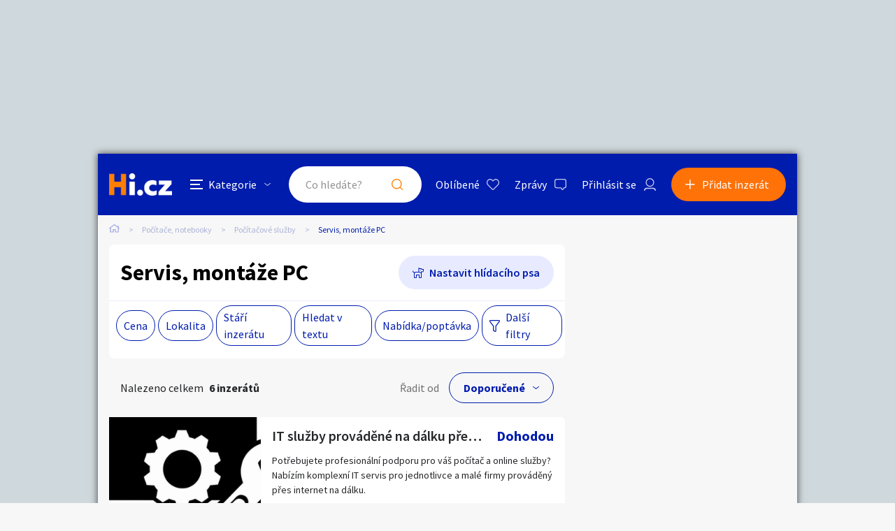

--- FILE ---
content_type: text/html; charset=utf-8
request_url: https://hyperinzerce.cz/inzeraty/Index?category=223
body_size: 24184
content:

<!DOCTYPE html>
<html lang="cs">
<head>
    <script>
        window.dataLayer = window.dataLayer || [];
    </script>
    
    

    
<script>
    var dataLayer = window.dataLayer || [];
        dataLayer.push({ 'pageType': 'kategorie' });
</script>




        
<!-- Google Analytics -->
<!-- Analytics are loaded from gtm.js -->
<!-- End Google Analytics -->
<!-- Google Tag Manager -->
<script>
        (function (w, d, s, l, i) {
            w[l] = w[l] || []; w[l].push({
                'gtm.start':
                    new Date().getTime(), event: 'gtm.js'
            }); var f = d.getElementsByTagName(s)[0],
                j = d.createElement(s), dl = l != 'dataLayer' ? '&l=' + l : ''; j.async = true; j.src =
                    'https://www.googletagmanager.com/gtm.js?id=' + i + dl; f.parentNode.insertBefore(j, f);
        })(window, document, 'script', 'dataLayer', 'GTM-5NRXNLV');
</script>
<!-- End Google Tag Manager -->

    <title>Servis, mont&#xE1;&#x17E;e PC - Hyperinzerce.cz</title>
    <meta charset="UTF-8">
    <meta name="viewport" content="width=device-width, initial-scale=1, maximum-scale=1">
    <meta name="theme-color" content="#001CAD">
    <meta name="msapplication-navbutton-color" content="#001CAD">
    <meta name="apple-mobile-web-app-status-bar-style" content="#001CAD">
    <meta name="description" content="Hyperinzerce - Inzerce zdarma, bazar, inzer&#xE1;ty, prod&#xE1;m a koup&#xED;m" />
    <meta name="keywords" content="Hyperinzerce, Inzerce zdarma, bazar, inzer&#xE1;ty, prod&#xE1;m a koup&#xED;m" />
    <meta name="robots" content="index, follow, max-snippet:-1, max-image-preview:large, max-video-preview:-1" />
    <meta property="og:locale" content="cs_CZ" />
    <meta property="og:type" content="website" />
    <meta property="og:title" content="Servis, mont&#xE1;&#x17E;e PC - Hyperinzerce.cz" />
    <meta property="og:description" content="Hyperinzerce - Inzerce zdarma, bazar, inzer&#xE1;ty, prod&#xE1;m a koup&#xED;m" />
    <meta property="og:url" />
    <meta property="og:site_name" content="Hyperinzerce" />
    <meta property="og:image" content="/img/hi.jfif" />
    <meta name="twitter:card" content="summary_large_image" />
    <meta name="twitter:title" content="Servis, mont&#xE1;&#x17E;e PC - Hyperinzerce.cz" />
    <meta name="twitter:description" content="Hyperinzerce - Inzerce zdarma, bazar, inzer&#xE1;ty, prod&#xE1;m a koup&#xED;m" />
    <meta name="twitter:image" content="/img/hi.jfif" />
    <meta name="facebook-domain-verification" content="izeglx9000uet6lk1dkhkquiunpvxt" />
    <meta name="seznam-wmt" content="90IWB30dPZcqmnE5htkuill5oGapD9EL" />

    <link rel="preconnect" href="https://fonts.gstatic.com">
    <link href="https://fonts.googleapis.com/css2?family=Source+Sans+Pro:wght@300;400;600;700&display=swap" rel="stylesheet" />
    <link rel="shortcut icon" href="/img/favicon.png">
    <link rel="stylesheet" media="all" href="/css/style.css?v=MQAuADAALgAwAC4AMAA=" />
    <link rel="stylesheet" media="print" href="/css/print.css?v=MQAuADAALgAwAC4AMAA=" />
    <script src="https://apis.google.com/js/api:client.js"></script>
    

    <script src="https://cdnjs.cloudflare.com/ajax/libs/jquery/3.4.1/jquery.min.js"></script>
    <script src="https://cdnjs.cloudflare.com/ajax/libs/jquery.mask/1.14.0/jquery.mask.min.js"></script>
    <script src="https://cdnjs.cloudflare.com/ajax/libs/jquery-validate/1.19.1/jquery.validate.min.js"></script>
    <script src="https://cdnjs.cloudflare.com/ajax/libs/jquery-validation-unobtrusive/3.2.11/jquery.validate.unobtrusive.min.js"></script>

    

<script src="/js/scripts.js?v=MQAuADAALgAwAC4AMAA=" defer></script>
<script src="/js/location.js?v=MQAuADAALgAwAC4AMAA="></script>
<script src="/js/login.js?v=MQAuADAALgAwAC4AMAA="></script>
<script src="/js/jquery.validate.messages.js?v=MQAuADAALgAwAC4AMAA="></script>

        <!-- VLM banners -->
        <meta name="referrer" content="no-referrer-when-downgrade" id="referrer-policy-meta">
        <!-- Other banners -->
            <script async src="https://pagead2.googlesyndication.com/pagead/js/adsbygoogle.js?client=ca-pub-9392907167670842" crossorigin="anonymous"></script>

    
    
    
        <script src="https://cdnjs.cloudflare.com/ajax/libs/noUiSlider/14.6.3/nouislider.min.js"></script>
    

    <script src="/js/ads-index.js?v=MQAuADAALgAwAC4AMAA="></script>

    

</head>
<body>
    <!-- Google Tag Manager (noscript) -->
<noscript>
    <iframe src="https://www.googletagmanager.com/ns.html?id=GTM-5NRXNLV"
            height="0" width="0" style="display:none;visibility:hidden"></iframe>
</noscript>
<!-- End Google Tag Manager (noscript) -->
    
<!-- Ecomail starts -->
<script type="text/javascript">
    (function (p, l, o, w, i, n, g) {
        if (!p[i]) {
            p.GlobalSnowplowNamespace = p.GlobalSnowplowNamespace || [];
            p.GlobalSnowplowNamespace.push(i);
            p[i] = function () {
                (p[i].q = p[i].q || []).push(arguments);
            };
            p[i].q = p[i].q || []; 
            n = l.createElement(o);
            g = l.getElementsByTagName(o)[0];
            n.async = 1;
            n.src = w;
            g.parentNode.insertBefore(n, g);
        }
    }(window, document, "script", "//d70shl7vidtft.cloudfront.net/ecmtr-2.4.2.js", "ecotrack"));
    window.ecotrack('newTracker', 'cf', 'd2dpiwfhf3tz0r.cloudfront.net', {
        /* Initialise a tracker */
        appId: 'hyperinzerce'
    });
    window.ecotrack('setUserIdFromLocation', 'ecmid');
    window.ecotrack('trackPageView');
</script>
<!-- Ecomail stops -->
    

<div class="c-banner__outer u-mobile-hide">
        <!-- VLM banners -->
        <div id="leaderboard-top" class="c-banner__leaderboard js-banner-leader-main u-mobile-hide"></div>
</div>

<div class="c-main">
    

<div class="c-header-compact__placeholder js-header-compact-placeholder"></div>
<header class="c-header-compact js-header-compact">
    <div class="c-header-compact__container">
        <a href="#" class="c-header-compact__category-switch js-category-switch">
            <div class="c-header-compact__category-switch-icon js-category-switch-icons">
                <div></div>
                <div></div>
                <div></div>
            </div>
            <div class="c-header-compact__category-switch-text">
                Kategorie
            </div>
        </a>
        <a href="https://hyperinzerce.cz" class="c-header-compact__logo" title="Hyperinzerce">
            <img src="/img/logo_hyperinzerce_tmavy_bg.png" class="c-header-compact__logo-img" alt="Hyperinzerce">
        </a>
        <form class="c-header-compact__search js-search-form" method="get" action="/inzeraty/Index">
            <input class="js-data-submit-query" id="IsSearchboxQuery" name="IsSearchboxQuery" type="hidden" value="False" />
            <div class="c-header-compact__search-inner js-search-area">
                <input class="c-header-compact__search-input js-search-input" type="text" name="query" id="search-input-mobile" required placeholder="Co hledáte?" autocomplete="off">
                <button class="c-header-compact__search-button" type="submit">Hledat</button>
                <div class="c-search-results c-search-results--compact js-search-results js-desktop-search"></div>
            </div>
        </form>
        <div class="c-header-compact__buttons">
            <a href="https://hyperinzerce.cz/oblibene-inzeraty" class="c-header__button c-header__button--favourite js-logged-in-only">Oblíbené</a>
            <a href="https://hyperinzerce.cz/moje-zpravy" class="c-header__button c-header__button--messages js-logged-in-only">
                Zprávy
            </a>
                <a href="#" class="js-log-in c-header__button c-header__button--account">Přihlásit se</a>
        </div>
        <div class="c-header-compact__add js-add">
            <a href="#new-ad" class="c-header-compact__add-button">Přidat inzerát</a>
        </div>
    </div>

    
        <div class="c-categories c-categories--subpage js-categories">
    <div class="c-categories__background js-category-switch"></div>
    <div class="c-categories__container">
        <h2 class="c-categories__title">
            Kategorie
        </h2>
        <div class="c-categories__list">
                <a href="https://hyperinzerce.cz/rubriky-inzerce/auto-moto" class="c-categories__item">
                    <div class="c-categories__item-image-container">
                        <img class="c-categories__item-image" src="https://hyperinzerce-images.azureedge.net/static-content/category-icons/www/auto-moto.png" alt="Auto-moto">
                    </div>
                    <h2 class="c-categories__item-title">
                        Auto-moto
                    </h2>
                </a>
                <a href="https://hyperinzerce.cz/rubriky-inzerce/reality-bydleni" class="c-categories__item">
                    <div class="c-categories__item-image-container">
                        <img class="c-categories__item-image" src="https://hyperinzerce-images.azureedge.net/static-content/category-icons/www/reality-bydleni.png" alt="Reality a bydlen&#xED;">
                    </div>
                    <h2 class="c-categories__item-title">
                        Reality a bydlen&#xED;
                    </h2>
                </a>
                <a href="https://hyperinzerce.cz/rubriky-inzerce/seznamka" class="c-categories__item">
                    <div class="c-categories__item-image-container">
                        <img class="c-categories__item-image" src="https://hyperinzerce-images.azureedge.net/static-content/category-icons/www/seznamka.png" alt="Seznamka">
                    </div>
                    <h2 class="c-categories__item-title">
                        Seznamka
                    </h2>
                </a>
                <a href="https://erotika.hyperinzerce.cz/" class="c-categories__item">
                    <div class="c-categories__item-image-container">
                        <img class="c-categories__item-image" src="https://hyperinzerce-images.azureedge.net/static-content/category-icons/www/erotika.png" alt="Erotika">
                    </div>
                    <h2 class="c-categories__item-title">
                        Erotika
                    </h2>
                </a>
                <a href="https://hyperinzerce.cz/rubriky-inzerce/zvirata" class="c-categories__item">
                    <div class="c-categories__item-image-container">
                        <img class="c-categories__item-image" src="https://hyperinzerce-images.azureedge.net/static-content/category-icons/www/zvirata.png" alt="Zv&#xED;&#x159;ata">
                    </div>
                    <h2 class="c-categories__item-title">
                        Zv&#xED;&#x159;ata
                    </h2>
                </a>
                <a href="https://hyperinzerce.cz/rubriky-inzerce/prace-sluzby" class="c-categories__item">
                    <div class="c-categories__item-image-container">
                        <img class="c-categories__item-image" src="https://hyperinzerce-images.azureedge.net/static-content/category-icons/www/prace-sluzby.png" alt="Pr&#xE1;ce a slu&#x17E;by">
                    </div>
                    <h2 class="c-categories__item-title">
                        Pr&#xE1;ce a slu&#x17E;by
                    </h2>
                </a>
                <a href="https://hyperinzerce.cz/rubriky-inzerce/stroje-naradi" class="c-categories__item">
                    <div class="c-categories__item-image-container">
                        <img class="c-categories__item-image" src="https://hyperinzerce-images.azureedge.net/static-content/category-icons/www/stroje-naradi.png" alt="Stroje a n&#xE1;&#x159;ad&#xED;">
                    </div>
                    <h2 class="c-categories__item-title">
                        Stroje a n&#xE1;&#x159;ad&#xED;
                    </h2>
                </a>
                <a href="https://hyperinzerce.cz/rubriky-inzerce/pc-elektro" class="c-categories__item">
                    <div class="c-categories__item-image-container">
                        <img class="c-categories__item-image" src="https://hyperinzerce-images.azureedge.net/static-content/category-icons/www/pc-elektro.png" alt="PC a elektro">
                    </div>
                    <h2 class="c-categories__item-title">
                        PC a elektro
                    </h2>
                </a>
                <a href="https://hyperinzerce.cz/rubriky-inzerce/sport-hobby" class="c-categories__item">
                    <div class="c-categories__item-image-container">
                        <img class="c-categories__item-image" src="https://hyperinzerce-images.azureedge.net/static-content/category-icons/www/sport-hobby.png" alt="Sport a hobby">
                    </div>
                    <h2 class="c-categories__item-title">
                        Sport a hobby
                    </h2>
                </a>
                <a href="https://hyperinzerce.cz/rubriky-inzerce/sberatelstvi" class="c-categories__item">
                    <div class="c-categories__item-image-container">
                        <img class="c-categories__item-image" src="https://hyperinzerce-images.azureedge.net/static-content/category-icons/www/sberatelstvi.png" alt="Sb&#x11B;ratelstv&#xED;">
                    </div>
                    <h2 class="c-categories__item-title">
                        Sb&#x11B;ratelstv&#xED;
                    </h2>
                </a>
                <a href="https://hyperinzerce.cz/rubriky-inzerce/detske-zbozi" class="c-categories__item">
                    <div class="c-categories__item-image-container">
                        <img class="c-categories__item-image" src="https://hyperinzerce-images.azureedge.net/static-content/category-icons/www/detske-zbozi.png" alt="D&#x11B;tsk&#xE9; zbo&#x17E;&#xED;">
                    </div>
                    <h2 class="c-categories__item-title">
                        D&#x11B;tsk&#xE9; zbo&#x17E;&#xED;
                    </h2>
                </a>
                <a href="https://hyperinzerce.cz/rubriky-inzerce/moda-doplnky" class="c-categories__item">
                    <div class="c-categories__item-image-container">
                        <img class="c-categories__item-image" src="https://hyperinzerce-images.azureedge.net/static-content/category-icons/www/moda-doplnky.png" alt="M&#xF3;da a dopl&#x148;ky">
                    </div>
                    <h2 class="c-categories__item-title">
                        M&#xF3;da a dopl&#x148;ky
                    </h2>
                </a>
                <a href="https://hyperinzerce.cz/rubriky-inzerce/kultura" class="c-categories__item">
                    <div class="c-categories__item-image-container">
                        <img class="c-categories__item-image" src="https://hyperinzerce-images.azureedge.net/static-content/category-icons/www/kultura.png" alt="Kultura">
                    </div>
                    <h2 class="c-categories__item-title">
                        Kultura
                    </h2>
                </a>
                <a href="https://hyperinzerce.cz/rubriky-inzerce/cestovani" class="c-categories__item">
                    <div class="c-categories__item-image-container">
                        <img class="c-categories__item-image" src="https://hyperinzerce-images.azureedge.net/static-content/category-icons/www/cestovani.png" alt="Cestov&#xE1;n&#xED;">
                    </div>
                    <h2 class="c-categories__item-title">
                        Cestov&#xE1;n&#xED;
                    </h2>
                </a>
                <a href="https://hyperinzerce.cz/rubriky-inzerce/ostatni" class="c-categories__item">
                    <div class="c-categories__item-image-container">
                        <img class="c-categories__item-image" src="https://hyperinzerce-images.azureedge.net/static-content/category-icons/www/ostatni.png" alt="Ostatn&#xED;">
                    </div>
                    <h2 class="c-categories__item-title">
                        Ostatn&#xED;
                    </h2>
                </a>
        </div>
        <div class="c-categories__footer">
            <a href="#" class="c-categories__add-button js-add">Přidat inzerát</a>
        </div>
    </div>
</div>
    
</header>
    <div class="c-breadcrumbs">
    <a href="https://hyperinzerce.cz" class="c-breadcrumbs__item c-breadcrumbs__item--home">
        <img src="/img/icon_home.svg" alt="Home">
    </a>
            <a href="https://pocitace.hyperinzerce.cz/" class="c-breadcrumbs__item root-category-name">Po&#x10D;&#xED;ta&#x10D;e, notebooky</a>
            <a href="https://pocitace.hyperinzerce.cz/inzerce-pocitace-sluzby" class="c-breadcrumbs__item ">Po&#x10D;&#xED;ta&#x10D;ov&#xE9; slu&#x17E;by</a>
            <span class="c-breadcrumbs__item c-breadcrumbs__item--active">Servis, mont&#xE1;&#x17E;e PC</span>
</div>
    <main class="c-main__container">
        <div class="c-ad-list">
            

<div class="c-list-filters">
    <div class="c-list-filters__header">
        <h1 class="c-list-filters__title">Servis, mont&#xE1;&#x17E;e PC</h1>
            <a class="c-list-filters__dog js-toggle-watch-dog-popup" href="#">Nastavit hlídacího psa</a>
    </div>


    <div class="c-list-filters__footer">
        <div class="c-list-filters__footer-mobile">
            <a class="c-list-filters__footer-button c-list-filters__footer-button--add js-add" href="#">Přidat inzerát</a>
            <a class="c-list-filters__footer-button c-list-filters__footer-button--filter js-toggle-filters" href="#">Filtrovat inzeráty</a>
            <!-- <a class="c-list-filters__footer-button c-list-filters__footer-button--dog" href="#">Nastavit hlídacího psa</a> -->
        </div>
        <div class="c-list-filters__footer-desktop">
            
<div class="c-list-filters__footer-list">
        <div class="c-list-filters__footer-list-item">
            <a class="c-list-filters__footer-list-link js-open-small-filter " href="#">Cena</a>
            <form method="post" class="c-small-filter c-small-filter--with-click-area js-small-filter-container" action="/inzeraty/SearchPopup">
            <div class="c-small-filter__inner">
                <div class="o-slider__target js-slider-target" id="slider_01"></div>
                <div class="o-slider o-slider--mt">
                    <div class="o-slider__input-container o-slider__input-container--no-desktop-margin">
                        <div class="o-slider__input-div">
                            <div class="o-slider__label">Minimální cena</div>
                            <span class="o-slider__input-outer">
                                <input type="number" min="0" data-slider-value="0" id="slider_01_min" class="o-slider__input" name="PriceFrom" value="0" />
                            </span>
                            <span class="o-slider__unit">Kč</span>
                        </div>
                        <div class="o-slider__separator o-slider__separator--pt">až</div>
                        <div class="o-slider__input-div">
                            <div class="o-slider__label">Maximální cena</div>
                            <span class="o-slider__input-outer">
                                <input type="number" max="1000" data-slider-value="1000" id="slider_01_max" class="o-slider__input" name="PriceTo" value="1000" />
                            </span>
                            <span class="o-slider__unit">Kč</span>
                        </div>
                    </div>
                </div>
                <div class="c-small-filter__footer">
                    <button class="c-small-filter__footer-button-cancel o-button o-button--light-blue js-close-small-filter">Zavřít</button>
                    <button class="c-small-filter__footer-button-confirm o-button js-small-filter-confirm" type="submit">Zobrazit</button>
                </div>

                
<input type="hidden" id="Small_Filter_Hidden_CollectionId_c0cb98c7-e9ff-4793-8766-04d3c51ea601" name="CollectionId" value="" />
<input type="hidden" id="Small_Filter_Hidden_CategoryId_0b6bd5ee-b9bf-49ec-b9bf-8fb2e5044232" name="CategoryId" value="223" />
<input type="hidden" id="Small_Filter_Hidden_PriceTo_37a9f8e5-ec48-4fdc-a9bd-51762080522b" name="PriceTo" value="1000" />
<input type="hidden" id="Small_Filter_Hidden_PriceFrom_36f16f82-b576-4f65-b9b6-54b26ece0f97" name="PriceFrom" value="0" />
<input type="hidden" id="Small_Filter_Hidden_PriceTo_fff9d89c-4e14-47dc-9e33-ea123d951e90" name="MaxPriceTo" value="1000" />
<input type="hidden" id="Small_Filter_Hidden_PriceFrom_6651b63a-fda3-4272-97b1-ccb8d1894360" name="MinPriceFrom" value="0" />
<input type="hidden" id="Small_Filter_Hidden_Query_11be16dd-40ac-40dd-8300-5dfec69420dc" name="Query" value="" />
<input type="hidden" id="Small_Filter_Hidden_Type_22e9f878-1e05-4d4f-9252-ea53e47f4841" name="Type" value="" />
<input type="hidden" id="Small_Filter_Hidden_CreationPeriod_43511d29-d98b-4924-b4a7-36080152c416" name="CreationPeriod" value="" />
<input type="hidden" id="Small_Filter_Hidden_SortBy_c7d19aa4-a3c4-42d3-9cfc-7b334091f6f7" data-val="true" data-val-required="The SortBy field is required." name="SortBy" value="Default" />
<input type="hidden" id="Small_Filter_Hidden_GeoLocation_667301c8-f218-47f7-971d-016e8f4280be" name="GeoLocation" value="" />


            </div>               
            <input name="__RequestVerificationToken" type="hidden" value="CfDJ8BjPIMJtxW9LjOhqtCx8zalTS2hM9YnoE4-YhGHF14cKGfhr36kHCzhQRev9-mOCj9waT9ByKs-PGHQZ9kLinZR6fur_6SdAokkijIbISZHO2lb7Dmy3A-g6Ak5zlvzbclL3wSfTmz8HM0UA2aaft8w" /></form>
        </div>

    <div class="c-list-filters__footer-list-item">
        <a class="c-list-filters__footer-list-link js-open-small-filter " href="#">Lokalita</a>
        <form method="post" class="c-small-filter js-small-filter-container" action="/inzeraty/SearchPopup">

            <input class="js-geolocation-input" id="GeoLocation" name="GeoLocation" type="hidden" value="" />
            <div class="o-slider__target js-value-slider-target" id="slider_02"></div>
            <div class="o-slider o-slider--mt">
                <div class="o-slider__input-container o-slider__input-container--no-desktop-margin">
                    <div class="o-slider__input-div">
                        <div class="o-slider__label">Vzdálenost do</div>
                        <span class="o-slider__input-outer">
                            <input type="number" min="10" max="200" id="slider_02_max" class="o-slider__input js-filter-by-area" name="Area" value="" />
                        </span>
                        <span class="o-slider__unit">Km</span>
                    </div>
                </div>
            </div>
            <label for="DistanceSearchSmall" class="o-switch u-mt--L u-mb--L">
                <input id="DistanceSearchSmall" class="o-switch__input js-filter-by-location" type="checkbox" data-val="true" data-val-required="The DistanceSearch field is required." name="DistanceSearch" value="true">
                <div class="o-switch__graphics o-switch__graphics--light c-filter-popup__checkbox-graphics"></div>
                <div id="share-location-label" class="o-switch__label o-switch__label--larger o-switch__label--dark c-filter-popup__checkbox-label">Hledat inzeráty v okolí</div>
            </label>
            <div class="c-small-filter__input-container">
                    <label for="Small_Filter_Regions_0__Selected" class="c-small-filter__checkbox o-checkbox">
                        <input id="Small_Filter_Regions_0__Identifier" type="hidden" name="Regions[0].Identifier" value="&#x10C;R">
                        <input id="Small_Filter_Regions_0__Selected" class="o-checkbox__input" type="checkbox" data-val="true" data-val-required="The Selected field is required." name="Regions[0].Selected" value="true">
                        <input name="Regions[0].Selected" type="hidden" value="false">
                        <div class="c-filter-popup__checkbox-graphics o-checkbox__graphics o-checkbox__graphics--light o-checkbox__graphics--large"></div>
                        <span class="c-filter-popup__checkbox-label o-checkbox__label">Cel&#xE1; &#x10C;R</span>
                    </label>
                    <label for="Small_Filter_Regions_1__Selected" class="c-small-filter__checkbox o-checkbox">
                        <input id="Small_Filter_Regions_1__Identifier" type="hidden" name="Regions[1].Identifier" value="PHA">
                        <input id="Small_Filter_Regions_1__Selected" class="o-checkbox__input" type="checkbox" data-val="true" data-val-required="The Selected field is required." name="Regions[1].Selected" value="true">
                        <input name="Regions[1].Selected" type="hidden" value="false">
                        <div class="c-filter-popup__checkbox-graphics o-checkbox__graphics o-checkbox__graphics--light o-checkbox__graphics--large"></div>
                        <span class="c-filter-popup__checkbox-label o-checkbox__label">Hlavn&#xED; m&#x11B;sto Praha</span>
                    </label>
                    <label for="Small_Filter_Regions_2__Selected" class="c-small-filter__checkbox o-checkbox">
                        <input id="Small_Filter_Regions_2__Identifier" type="hidden" name="Regions[2].Identifier" value="JH&#x10C;">
                        <input id="Small_Filter_Regions_2__Selected" class="o-checkbox__input" type="checkbox" data-val="true" data-val-required="The Selected field is required." name="Regions[2].Selected" value="true">
                        <input name="Regions[2].Selected" type="hidden" value="false">
                        <div class="c-filter-popup__checkbox-graphics o-checkbox__graphics o-checkbox__graphics--light o-checkbox__graphics--large"></div>
                        <span class="c-filter-popup__checkbox-label o-checkbox__label">Jiho&#x10D;esk&#xFD; kraj</span>
                    </label>
                    <label for="Small_Filter_Regions_3__Selected" class="c-small-filter__checkbox o-checkbox">
                        <input id="Small_Filter_Regions_3__Identifier" type="hidden" name="Regions[3].Identifier" value="JHM">
                        <input id="Small_Filter_Regions_3__Selected" class="o-checkbox__input" type="checkbox" data-val="true" data-val-required="The Selected field is required." name="Regions[3].Selected" value="true">
                        <input name="Regions[3].Selected" type="hidden" value="false">
                        <div class="c-filter-popup__checkbox-graphics o-checkbox__graphics o-checkbox__graphics--light o-checkbox__graphics--large"></div>
                        <span class="c-filter-popup__checkbox-label o-checkbox__label">Jihomoravsk&#xFD; kraj</span>
                    </label>
                    <label for="Small_Filter_Regions_4__Selected" class="c-small-filter__checkbox o-checkbox">
                        <input id="Small_Filter_Regions_4__Identifier" type="hidden" name="Regions[4].Identifier" value="KVK">
                        <input id="Small_Filter_Regions_4__Selected" class="o-checkbox__input" type="checkbox" data-val="true" data-val-required="The Selected field is required." name="Regions[4].Selected" value="true">
                        <input name="Regions[4].Selected" type="hidden" value="false">
                        <div class="c-filter-popup__checkbox-graphics o-checkbox__graphics o-checkbox__graphics--light o-checkbox__graphics--large"></div>
                        <span class="c-filter-popup__checkbox-label o-checkbox__label">Karlovarsk&#xFD; kraj</span>
                    </label>
                    <label for="Small_Filter_Regions_5__Selected" class="c-small-filter__checkbox o-checkbox">
                        <input id="Small_Filter_Regions_5__Identifier" type="hidden" name="Regions[5].Identifier" value="VYS">
                        <input id="Small_Filter_Regions_5__Selected" class="o-checkbox__input" type="checkbox" data-val="true" data-val-required="The Selected field is required." name="Regions[5].Selected" value="true">
                        <input name="Regions[5].Selected" type="hidden" value="false">
                        <div class="c-filter-popup__checkbox-graphics o-checkbox__graphics o-checkbox__graphics--light o-checkbox__graphics--large"></div>
                        <span class="c-filter-popup__checkbox-label o-checkbox__label">Kraj Vyso&#x10D;ina</span>
                    </label>
                    <label for="Small_Filter_Regions_6__Selected" class="c-small-filter__checkbox o-checkbox">
                        <input id="Small_Filter_Regions_6__Identifier" type="hidden" name="Regions[6].Identifier" value="HKK">
                        <input id="Small_Filter_Regions_6__Selected" class="o-checkbox__input" type="checkbox" data-val="true" data-val-required="The Selected field is required." name="Regions[6].Selected" value="true">
                        <input name="Regions[6].Selected" type="hidden" value="false">
                        <div class="c-filter-popup__checkbox-graphics o-checkbox__graphics o-checkbox__graphics--light o-checkbox__graphics--large"></div>
                        <span class="c-filter-popup__checkbox-label o-checkbox__label">Kr&#xE1;lov&#xE9;hradeck&#xFD; kraj</span>
                    </label>
                    <label for="Small_Filter_Regions_7__Selected" class="c-small-filter__checkbox o-checkbox">
                        <input id="Small_Filter_Regions_7__Identifier" type="hidden" name="Regions[7].Identifier" value="LBK">
                        <input id="Small_Filter_Regions_7__Selected" class="o-checkbox__input" type="checkbox" data-val="true" data-val-required="The Selected field is required." name="Regions[7].Selected" value="true">
                        <input name="Regions[7].Selected" type="hidden" value="false">
                        <div class="c-filter-popup__checkbox-graphics o-checkbox__graphics o-checkbox__graphics--light o-checkbox__graphics--large"></div>
                        <span class="c-filter-popup__checkbox-label o-checkbox__label">Libereck&#xFD; kraj</span>
                    </label>
                    <label for="Small_Filter_Regions_8__Selected" class="c-small-filter__checkbox o-checkbox">
                        <input id="Small_Filter_Regions_8__Identifier" type="hidden" name="Regions[8].Identifier" value="MSK">
                        <input id="Small_Filter_Regions_8__Selected" class="o-checkbox__input" type="checkbox" data-val="true" data-val-required="The Selected field is required." name="Regions[8].Selected" value="true">
                        <input name="Regions[8].Selected" type="hidden" value="false">
                        <div class="c-filter-popup__checkbox-graphics o-checkbox__graphics o-checkbox__graphics--light o-checkbox__graphics--large"></div>
                        <span class="c-filter-popup__checkbox-label o-checkbox__label">Moravskoslezsk&#xFD; kraj</span>
                    </label>
                    <label for="Small_Filter_Regions_9__Selected" class="c-small-filter__checkbox o-checkbox">
                        <input id="Small_Filter_Regions_9__Identifier" type="hidden" name="Regions[9].Identifier" value="OLK">
                        <input id="Small_Filter_Regions_9__Selected" class="o-checkbox__input" type="checkbox" data-val="true" data-val-required="The Selected field is required." name="Regions[9].Selected" value="true">
                        <input name="Regions[9].Selected" type="hidden" value="false">
                        <div class="c-filter-popup__checkbox-graphics o-checkbox__graphics o-checkbox__graphics--light o-checkbox__graphics--large"></div>
                        <span class="c-filter-popup__checkbox-label o-checkbox__label">Olomouck&#xFD; kraj</span>
                    </label>
                    <label for="Small_Filter_Regions_10__Selected" class="c-small-filter__checkbox o-checkbox">
                        <input id="Small_Filter_Regions_10__Identifier" type="hidden" name="Regions[10].Identifier" value="PAK">
                        <input id="Small_Filter_Regions_10__Selected" class="o-checkbox__input" type="checkbox" data-val="true" data-val-required="The Selected field is required." name="Regions[10].Selected" value="true">
                        <input name="Regions[10].Selected" type="hidden" value="false">
                        <div class="c-filter-popup__checkbox-graphics o-checkbox__graphics o-checkbox__graphics--light o-checkbox__graphics--large"></div>
                        <span class="c-filter-popup__checkbox-label o-checkbox__label">Pardubick&#xFD; kraj</span>
                    </label>
                    <label for="Small_Filter_Regions_11__Selected" class="c-small-filter__checkbox o-checkbox">
                        <input id="Small_Filter_Regions_11__Identifier" type="hidden" name="Regions[11].Identifier" value="PLK">
                        <input id="Small_Filter_Regions_11__Selected" class="o-checkbox__input" type="checkbox" data-val="true" data-val-required="The Selected field is required." name="Regions[11].Selected" value="true">
                        <input name="Regions[11].Selected" type="hidden" value="false">
                        <div class="c-filter-popup__checkbox-graphics o-checkbox__graphics o-checkbox__graphics--light o-checkbox__graphics--large"></div>
                        <span class="c-filter-popup__checkbox-label o-checkbox__label">Plze&#x148;sk&#xFD; kraj</span>
                    </label>
                    <label for="Small_Filter_Regions_12__Selected" class="c-small-filter__checkbox o-checkbox">
                        <input id="Small_Filter_Regions_12__Identifier" type="hidden" name="Regions[12].Identifier" value="ST&#x10C;">
                        <input id="Small_Filter_Regions_12__Selected" class="o-checkbox__input" type="checkbox" data-val="true" data-val-required="The Selected field is required." name="Regions[12].Selected" value="true">
                        <input name="Regions[12].Selected" type="hidden" value="false">
                        <div class="c-filter-popup__checkbox-graphics o-checkbox__graphics o-checkbox__graphics--light o-checkbox__graphics--large"></div>
                        <span class="c-filter-popup__checkbox-label o-checkbox__label">St&#x159;edo&#x10D;esk&#xFD; kraj</span>
                    </label>
                    <label for="Small_Filter_Regions_13__Selected" class="c-small-filter__checkbox o-checkbox">
                        <input id="Small_Filter_Regions_13__Identifier" type="hidden" name="Regions[13].Identifier" value="ULK">
                        <input id="Small_Filter_Regions_13__Selected" class="o-checkbox__input" type="checkbox" data-val="true" data-val-required="The Selected field is required." name="Regions[13].Selected" value="true">
                        <input name="Regions[13].Selected" type="hidden" value="false">
                        <div class="c-filter-popup__checkbox-graphics o-checkbox__graphics o-checkbox__graphics--light o-checkbox__graphics--large"></div>
                        <span class="c-filter-popup__checkbox-label o-checkbox__label">&#xDA;steck&#xFD; kraj</span>
                    </label>
                    <label for="Small_Filter_Regions_14__Selected" class="c-small-filter__checkbox o-checkbox">
                        <input id="Small_Filter_Regions_14__Identifier" type="hidden" name="Regions[14].Identifier" value="ZLK">
                        <input id="Small_Filter_Regions_14__Selected" class="o-checkbox__input" type="checkbox" data-val="true" data-val-required="The Selected field is required." name="Regions[14].Selected" value="true">
                        <input name="Regions[14].Selected" type="hidden" value="false">
                        <div class="c-filter-popup__checkbox-graphics o-checkbox__graphics o-checkbox__graphics--light o-checkbox__graphics--large"></div>
                        <span class="c-filter-popup__checkbox-label o-checkbox__label">Zl&#xED;nsk&#xFD; kraj</span>
                    </label>
                    <label for="Small_Filter_Regions_15__Selected" class="c-small-filter__checkbox o-checkbox">
                        <input id="Small_Filter_Regions_15__Identifier" type="hidden" name="Regions[15].Identifier" value="ZAHRANICI">
                        <input id="Small_Filter_Regions_15__Selected" class="o-checkbox__input" type="checkbox" data-val="true" data-val-required="The Selected field is required." name="Regions[15].Selected" value="true">
                        <input name="Regions[15].Selected" type="hidden" value="false">
                        <div class="c-filter-popup__checkbox-graphics o-checkbox__graphics o-checkbox__graphics--light o-checkbox__graphics--large"></div>
                        <span class="c-filter-popup__checkbox-label o-checkbox__label">Zahrani&#x10D;&#xED;</span>
                    </label>
            </div>
            <div class="c-small-filter__footer">
                <button class="c-small-filter__footer-button-cancel o-button o-button--light-blue js-close-small-filter">Zavřít</button>
                <button class="c-small-filter__footer-button-confirm o-button js-small-filter-confirm" type="submit">Zobrazit</button>
            </div>

            
<input type="hidden" id="Small_Filter_Hidden_CollectionId_7a1f3915-2003-4670-b3c5-454e4bb66d65" name="CollectionId" value="" />
<input type="hidden" id="Small_Filter_Hidden_CategoryId_00672685-0f75-4c05-8cf6-ec4c472b829f" name="CategoryId" value="223" />
<input type="hidden" id="Small_Filter_Hidden_PriceTo_104d913b-a118-4be2-8679-16f978e892ac" name="PriceTo" value="1000" />
<input type="hidden" id="Small_Filter_Hidden_PriceFrom_743a2a46-3d82-45fd-8b1e-2800435fdc04" name="PriceFrom" value="0" />
<input type="hidden" id="Small_Filter_Hidden_PriceTo_3550026a-c73e-4a24-8348-bb791e8a1660" name="MaxPriceTo" value="1000" />
<input type="hidden" id="Small_Filter_Hidden_PriceFrom_5a43604f-4a2e-4c84-aa5f-689b44885c95" name="MinPriceFrom" value="0" />
<input type="hidden" id="Small_Filter_Hidden_Query_33892d8e-f69b-44d6-adee-1da7a0b43405" name="Query" value="" />
<input type="hidden" id="Small_Filter_Hidden_Type_0d5ef397-2e2c-4c23-b42f-d8c30118fe25" name="Type" value="" />
<input type="hidden" id="Small_Filter_Hidden_CreationPeriod_a48f641f-215a-4b2d-9a92-70f73f17d07c" name="CreationPeriod" value="" />
<input type="hidden" id="Small_Filter_Hidden_SortBy_fb246ac3-497e-492e-9738-cb215a8004f5" data-val="true" data-val-required="The SortBy field is required." name="SortBy" value="Default" />
<input type="hidden" id="Small_Filter_Hidden_GeoLocation_8cf88750-147f-4088-8f92-e9cf3cd4c246" name="GeoLocation" value="" />


        <input name="__RequestVerificationToken" type="hidden" value="CfDJ8BjPIMJtxW9LjOhqtCx8zalTS2hM9YnoE4-YhGHF14cKGfhr36kHCzhQRev9-mOCj9waT9ByKs-PGHQZ9kLinZR6fur_6SdAokkijIbISZHO2lb7Dmy3A-g6Ak5zlvzbclL3wSfTmz8HM0UA2aaft8w" /><input name="DistanceSearch" type="hidden" value="false"><input name="Regions[0].Selected" type="hidden" value="false"><input name="Regions[1].Selected" type="hidden" value="false"><input name="Regions[2].Selected" type="hidden" value="false"><input name="Regions[3].Selected" type="hidden" value="false"><input name="Regions[4].Selected" type="hidden" value="false"><input name="Regions[5].Selected" type="hidden" value="false"><input name="Regions[6].Selected" type="hidden" value="false"><input name="Regions[7].Selected" type="hidden" value="false"><input name="Regions[8].Selected" type="hidden" value="false"><input name="Regions[9].Selected" type="hidden" value="false"><input name="Regions[10].Selected" type="hidden" value="false"><input name="Regions[11].Selected" type="hidden" value="false"><input name="Regions[12].Selected" type="hidden" value="false"><input name="Regions[13].Selected" type="hidden" value="false"><input name="Regions[14].Selected" type="hidden" value="false"><input name="Regions[15].Selected" type="hidden" value="false"></form>
    </div>

    <div class="c-list-filters__footer-list-item">
        <a class="c-list-filters__footer-list-link js-open-small-filter " href="#">Stáří inzerátu</a>
        <form method="post" class="c-small-filter js-small-filter-container" action="/inzeraty/SearchPopup">
            <div class="c-small-filter__input-container">
                <select id="Small_Filter_CreationPeriod" class="c-small-filter__input" name="CreationPeriod">
                <option value="">Nez&#xE1;le&#x17E;&#xED;</option>
<option value="Max24Hours">Max 24 hodin</option>
<option value="Max48Hours">Max 48 hodin</option>
<option value="Max1Week">Max 1 t&#xFD;den</option>
<option value="Max2Weeks">Max 2 t&#xFD;dny</option>
<option value="Max1Month">Max 1 m&#x11B;s&#xED;c</option>
<option value="Max2Months">Max 2 m&#x11B;s&#xED;ce</option>
</select>
            </div>
            <div class="c-small-filter__footer">
                <button class="c-small-filter__footer-button-cancel o-button o-button--light-blue js-close-small-filter">Zavřít</button>
                <button class="c-small-filter__footer-button-confirm o-button js-small-filter-confirm" type="submit">Zobrazit</button>
            </div>

            
<input type="hidden" id="Small_Filter_Hidden_CollectionId_c6188d5c-78ef-4083-ab8c-53e0640a7c22" name="CollectionId" value="" />
<input type="hidden" id="Small_Filter_Hidden_CategoryId_394b5286-6fe5-44f4-bfd3-868615b6f43d" name="CategoryId" value="223" />
<input type="hidden" id="Small_Filter_Hidden_PriceTo_bd4988e9-4f73-42e5-97a1-e3ce21717c07" name="PriceTo" value="1000" />
<input type="hidden" id="Small_Filter_Hidden_PriceFrom_f2f0719b-78fa-44ec-8c64-ec62337136e2" name="PriceFrom" value="0" />
<input type="hidden" id="Small_Filter_Hidden_PriceTo_ffc04b3a-2d5f-4d39-9a83-81920502084a" name="MaxPriceTo" value="1000" />
<input type="hidden" id="Small_Filter_Hidden_PriceFrom_f12b5ae4-4b13-4525-8d04-e8a8b83c498a" name="MinPriceFrom" value="0" />
<input type="hidden" id="Small_Filter_Hidden_Query_1553fb0d-ca1d-4eba-a317-21a90f099eb7" name="Query" value="" />
<input type="hidden" id="Small_Filter_Hidden_Type_f1fce8e4-343d-4050-af68-7ce5095b12ed" name="Type" value="" />
<input type="hidden" id="Small_Filter_Hidden_CreationPeriod_f6c677c7-ffb9-4cac-8b62-0e403c1064e6" name="CreationPeriod" value="" />
<input type="hidden" id="Small_Filter_Hidden_SortBy_618acd6a-2b6a-4594-b242-0c41d2988419" data-val="true" data-val-required="The SortBy field is required." name="SortBy" value="Default" />
<input type="hidden" id="Small_Filter_Hidden_GeoLocation_36da3f6a-70fe-4c38-abba-6c5a1e1755ac" name="GeoLocation" value="" />


        <input name="__RequestVerificationToken" type="hidden" value="CfDJ8BjPIMJtxW9LjOhqtCx8zalTS2hM9YnoE4-YhGHF14cKGfhr36kHCzhQRev9-mOCj9waT9ByKs-PGHQZ9kLinZR6fur_6SdAokkijIbISZHO2lb7Dmy3A-g6Ak5zlvzbclL3wSfTmz8HM0UA2aaft8w" /></form>
    </div>

    <div class="c-list-filters__footer-list-item">
        <a class="c-list-filters__footer-list-link js-open-small-filter " href="#">Hledat v textu</a>
        <form method="post" class="c-small-filter js-small-filter-container" action="/inzeraty/SearchPopup">
            <div class="c-small-filter__input-container">
                <input id="Small_Filter_Query" autocomplete="off" class="c-small-filter__input" type="text" name="Query" value="" />
            </div>
            <div class="c-small-filter__footer">
                <button class="c-small-filter__footer-button-cancel o-button o-button--light-blue js-close-small-filter">Zavřít</button>
                <button class="c-small-filter__footer-button-confirm o-button js-small-filter-confirm" type="submit">Zobrazit</button>
            </div>

            
<input type="hidden" id="Small_Filter_Hidden_CollectionId_e4767cce-9b90-4d8c-bbd6-e5afa5802bd8" name="CollectionId" value="" />
<input type="hidden" id="Small_Filter_Hidden_CategoryId_518aac22-6851-4579-ae69-45e4a96160c2" name="CategoryId" value="223" />
<input type="hidden" id="Small_Filter_Hidden_PriceTo_dc6ab053-9b92-44bd-9fae-057ef6e4f33b" name="PriceTo" value="1000" />
<input type="hidden" id="Small_Filter_Hidden_PriceFrom_cae63dd0-eec8-40fc-8ef3-8003da7ff500" name="PriceFrom" value="0" />
<input type="hidden" id="Small_Filter_Hidden_PriceTo_8d770e20-15e5-48a5-a35e-03a02539f258" name="MaxPriceTo" value="1000" />
<input type="hidden" id="Small_Filter_Hidden_PriceFrom_f1a5e90f-775a-453e-b3a5-f33c4052b373" name="MinPriceFrom" value="0" />
<input type="hidden" id="Small_Filter_Hidden_Query_53ce0116-a553-4deb-a8c2-c17c228b83fb" name="Query" value="" />
<input type="hidden" id="Small_Filter_Hidden_Type_742b5829-08ee-4803-908e-bc574ebf7c81" name="Type" value="" />
<input type="hidden" id="Small_Filter_Hidden_CreationPeriod_311834c6-1dfa-4fbb-8f7d-a9336f2ac031" name="CreationPeriod" value="" />
<input type="hidden" id="Small_Filter_Hidden_SortBy_2b43af7b-3464-47d8-a7ec-4bdc4b5afbcf" data-val="true" data-val-required="The SortBy field is required." name="SortBy" value="Default" />
<input type="hidden" id="Small_Filter_Hidden_GeoLocation_af1e75eb-9f21-45cb-aefb-f19ac87bf923" name="GeoLocation" value="" />


        <input name="__RequestVerificationToken" type="hidden" value="CfDJ8BjPIMJtxW9LjOhqtCx8zalTS2hM9YnoE4-YhGHF14cKGfhr36kHCzhQRev9-mOCj9waT9ByKs-PGHQZ9kLinZR6fur_6SdAokkijIbISZHO2lb7Dmy3A-g6Ak5zlvzbclL3wSfTmz8HM0UA2aaft8w" /></form>
    </div>

    <div class="c-list-filters__footer-list-item">
        <a class="c-list-filters__footer-list-link js-open-small-filter " href="#">Nabídka/poptávka</a>
        <form method="post" class="c-small-filter js-small-filter-container" action="/inzeraty/SearchPopup">
            <div class="c-small-filter__input-container">
                <select id="Small_Filter_Type" class="c-small-filter__input" name="Type">
                <option value="">Nez&#xE1;le&#x17E;&#xED;</option>
<option value="Supply">Chci koupit (nab&#xED;dky)</option>
<option value="Demand">Chci prodat (popt&#xE1;vky)</option>
</select>
            </div>
            <div class="c-small-filter__footer">
                <button class="c-small-filter__footer-button-cancel o-button o-button--light-blue js-close-small-filter">Zavřít</button>
                <button class="c-small-filter__footer-button-confirm o-button js-small-filter-confirm" type="submit">Zobrazit</button>
            </div>

            
<input type="hidden" id="Small_Filter_Hidden_CollectionId_a8c576f3-8f72-47ef-bf4d-28dee0cd6f46" name="CollectionId" value="" />
<input type="hidden" id="Small_Filter_Hidden_CategoryId_6af8d60e-5562-4243-9db6-4b1935962468" name="CategoryId" value="223" />
<input type="hidden" id="Small_Filter_Hidden_PriceTo_4a28297b-c9f6-4037-8f97-bb9fcf827594" name="PriceTo" value="1000" />
<input type="hidden" id="Small_Filter_Hidden_PriceFrom_a7f61a10-76c2-47b8-bdfb-90378381118d" name="PriceFrom" value="0" />
<input type="hidden" id="Small_Filter_Hidden_PriceTo_84cb9f49-be4a-46d8-9d61-c514f89e659a" name="MaxPriceTo" value="1000" />
<input type="hidden" id="Small_Filter_Hidden_PriceFrom_280c85e4-fc87-47e9-bc88-96ac94b41aeb" name="MinPriceFrom" value="0" />
<input type="hidden" id="Small_Filter_Hidden_Query_eae1ac22-dd12-4808-96ab-2f2f56d98ba5" name="Query" value="" />
<input type="hidden" id="Small_Filter_Hidden_Type_7ecbb055-e754-411f-87bc-0638dc842a50" name="Type" value="" />
<input type="hidden" id="Small_Filter_Hidden_CreationPeriod_fe46606d-e103-4e98-9e44-5fd0c1720efb" name="CreationPeriod" value="" />
<input type="hidden" id="Small_Filter_Hidden_SortBy_25aa282c-ae98-4527-becd-36a41b07d509" data-val="true" data-val-required="The SortBy field is required." name="SortBy" value="Default" />
<input type="hidden" id="Small_Filter_Hidden_GeoLocation_1da38aa3-2749-4c47-9b38-3625c3d3cb83" name="GeoLocation" value="" />


        <input name="__RequestVerificationToken" type="hidden" value="CfDJ8BjPIMJtxW9LjOhqtCx8zalTS2hM9YnoE4-YhGHF14cKGfhr36kHCzhQRev9-mOCj9waT9ByKs-PGHQZ9kLinZR6fur_6SdAokkijIbISZHO2lb7Dmy3A-g6Ak5zlvzbclL3wSfTmz8HM0UA2aaft8w" /></form>
    </div>
</div>
            <a class="c-list-filters__footer-more-filters js-toggle-filters" href="#">Další filtry</a>
        </div>
    </div>
</div>

            <div class="c-ad-list__header">
                <h2 class="c-ad-list__title">Nalezeno celkem <span>6 inzerátů</span></h2>
                <div class="c-ad-list__sort">
                    <label class="c-ad-list__sort-label" for="ad-list-sort">Řadit od</label>
                    <select class="c-ad-list__sort-select js-ad-sort-select" name="" id="ad-list-sort">
                        <option value="0" selected="selected">Doporučené</option>
                        <option value="4">Nejbližší</option>
                        <option value="1">Nejlevnější</option>
                        <option value="2">Nejdražší</option>
                        <option value="3">Nejnovější</option>
                    </select>
                </div>
            </div>

            <div class="c-ad-list__item-container js-ads-container" data-category="223" data-collection="">
                    <!-- VLM banners -->
                    <div id="m-square-1" class="c-banner__square u-desktop-hide"></div>
                


<div class="js-flash-message-container">
</div>


        
<div class="c-ad-list__item js-ad-list-link " data-link="https://pocitace.hyperinzerce.cz/pc-servis-sluzby/inzerat/22415833383179266318-it-sluzby-provadene-na-dalku-pres-internet-nabidka-cela-cr" id="22415833383179266318">
    <div class="c-ad-list__item-image-container">
        <img class="c-ad-list__item-image" src="https://images.hyperinzerce.cz/inzeraty/22415833383179266318%2Fthumbnail%2F25675d0458d44d078c743ed5c2789eb6.jpg" alt="">
    </div>
    <div class="c-ad-list__item-content">
        <div class="c-ad-list__item-header">
            <a href="https://pocitace.hyperinzerce.cz/pc-servis-sluzby/inzerat/22415833383179266318-it-sluzby-provadene-na-dalku-pres-internet-nabidka-cela-cr" class="c-ad-list__item-name">
                IT slu&#x17E;by prov&#xE1;d&#x11B;n&#xE9; na d&#xE1;lku p&#x159;es internet
            </a>
            <div class="c-ad-list__item-price">
                <span>Dohodou</span>
            </div>
        </div>
        <div class="c-ad-list__item-description">
            Potřebujete profesion&#225;ln&#237; podporu pro v&#225;š poč&#237;tač a online služby? Nab&#237;z&#237;m komplexn&#237; IT servis pro jednotlivce a mal&#233; firmy prov&#225;děn&#253; přes internet na d&#225;lku.<br>
<br>
JAK TO CEL&#201; FUNGUJE: Určitě se pt&#225;te, jak se d&#225; udělat nějak&#225; IT služba, aniž by musel člověk přij&#237;t př&#237;mo do kontaktu se z&#225;kazn&#237;kem? Všechno podstatn&#233; je vysvětleno na naš&#237; webov&#233; str&#225;nce (kyber.ct.ws/cz/)<br>
<br>
NAŠE WEBOV&#193; STR&#193;NKA, KONTAKT, EMAIL: kyber.ct.ws/cz/, kyber_reverse@hotmail.com<br>
<br>
&#128205; Působ&#237;me v r&#225;mci cel&#233; ČR<br>
☎️ Použijte Kontaktn&#237; Formul&#225;ř na naš&#237; webov&#233; str&#225;nce (kyber.ct.ws/cz/)<br>
nebo na email: kyber_reverse@hotmail.com<br>
&#128182; Cena je VŽDY dohodou<br>
<br>
<br>
Naše nab&#237;dka IT služeb:<br>
<br>
AI Automatizace v oblasti IT:<br>
AI ř&#237;zen&#225; automatizace emailů a notifikac&#237;<br>
AI ř&#237;zen&#225; automatizace procesů ve firmě (zpracov&#225;n&#237; dokumentů, anal&#253;za dat)<br>
AI spr&#225;va z&#225;kazn&#237;ků (CRM)<br>
AI ř&#237;zen&#237; projektů, generov&#225;n&#237; reportů<br>
AI propojen&#237; aplikac&#237; a syst&#233;mů<br>
<br>
Cloudov&#233; služby a migrace:<br>
Nastaven&#237; cloudov&#253;ch &#250;ložišť<br>
Migrace dat<br>
Z&#225;lohov&#225;n&#237; do cloudu<br>
<br>
Programov&#225;n&#237; webstr&#225;nek:<br>
Programov&#225;n&#237; webstr&#225;nek na m&#237;ru (na platformě worpdress, elementor)<br>
Online marketing a SE<br>
<br>
Digit&#225;ln&#237; bezpečnost a ochrana soukrom&#237;:<br>
Vypracov&#225;n&#237; auditu osobn&#237;ch &#250;dajů na internetu (Google, soc. s&#237;tě apod.)<br>
Ochrana před kr&#225;dež&#237; identity<br>
Spr&#225;va digit&#225;ln&#237;ch identit<br>
Ochrana před nevyž&#225;danou reklamou<br>
Monitorov&#225;n&#237; unikl&#253;ch osobn&#237;ch dat, &#250;čtů a hesel na internet<br>
Odstraněn&#237; osobn&#237;ch &#250;dajů z různ&#253;ch str&#225;nek sb&#237;raj&#237;c&#237;ch osobn&#237; data<br>
Bezpečnostn&#237; audit online &#250;čtů<br>
Nastaven&#237; spr&#225;vce hesel<br>
Konzultace ohledně VPN<br>
<br>
Viry, malware:<br>
Instalace, nastaven&#237;, odvirov&#225;n&#237; PC, anal&#253;za malware<br>
<br>
Software:<br>
Instalace, licencov&#225;n&#237;<br>
Aktivace software pomoc&#237; vaš&#237; origin&#225;l licence<br>
Vypnut&#237; otravn&#253;ch reklam při sledov&#225;n&#237; youtube, archivu TV a podobně.<br>
<br>
Ochrana soukrom&#237; a šifrov&#225;n&#237;:<br>
Šifrovan&#225; komunikace, anonymn&#237; surfov&#225;n&#237;<br>
Šifrov&#225;n&#237; dat v PC<br>
<br>
Audio a video:<br>
Editov&#225;n&#237;, konvertov&#225;n&#237;, přid&#225;v&#225;n&#237; titulků, stahov&#225;n&#237;<br>

        </div>
        <div class="c-ad-list__item-footer">
            <span class="c-ad-list__item-location">
                Cel&#xE1; &#x10C;R
            </span>
                    <a href="#" data-identifier="22415833383179266318" class="c-ad-list__item-like js-favourite-ad js-logged-in-only " title="P&#x159;idat do obl&#xED;ben&#xFD;ch."></a>
        </div>
    </div>
</div>


        
<div class="c-ad-list__item js-ad-list-link " data-link="https://pocitace.hyperinzerce.cz/pc-servis-sluzby/inzerat/55041892196384342145-prevod-vhs-na-dvd-poptavka-hlavni-mesto-praha" id="55041892196384342145">
    <div class="c-ad-list__item-image-container">
        <img class="c-ad-list__item-image" src="https://images.hyperinzerce.cz/inzeraty/55041892196384342145%2Fthumbnail%2Fdefault.jpg" alt="">
    </div>
    <div class="c-ad-list__item-content">
        <div class="c-ad-list__item-header">
            <a href="https://pocitace.hyperinzerce.cz/pc-servis-sluzby/inzerat/55041892196384342145-prevod-vhs-na-dvd-poptavka-hlavni-mesto-praha" class="c-ad-list__item-name">
                p&#x159;evod VHS na DVD
            </a>
            <div class="c-ad-list__item-price">
                <span>Dohodou</span>
            </div>
        </div>
        <div class="c-ad-list__item-description">
            Kdo převede několik rodinn&#253;ch kazet VHS na DVD? Jen osobn&#237; před&#225;n&#237; kazet v Praze 8.<br>
Uveďte cenu za minutu a př&#237;p. dalš&#237; n&#225;klady. Děkuji za odpověď na mail.<br>

        </div>
        <div class="c-ad-list__item-footer">
            <span class="c-ad-list__item-location">
                Hlavn&#xED; m&#x11B;sto Praha
            </span>
                    <a href="#" data-identifier="55041892196384342145" class="c-ad-list__item-like js-favourite-ad js-logged-in-only " title="P&#x159;idat do obl&#xED;ben&#xFD;ch."></a>
        </div>
    </div>
</div>


                <!-- VLM banners -->
                <div id="outstream"></div>
                <div id="m-outstream"></div>
        
<div class="c-ad-list__item js-ad-list-link " data-link="https://pocitace.hyperinzerce.cz/pc-servis-sluzby/inzerat/43831572389207136936-servis-pc-a-notebooku-dobrany-nabidka-plzensky-kraj" id="43831572389207136936">
    <div class="c-ad-list__item-image-container">
        <img class="c-ad-list__item-image" src="https://images.hyperinzerce.cz/inzeraty/43831572389207136936%2Foriginal%2F8787974-servis-pc-a-notebooku-dobrany-001.jpg" alt="">
    </div>
    <div class="c-ad-list__item-content">
        <div class="c-ad-list__item-header">
            <a href="https://pocitace.hyperinzerce.cz/pc-servis-sluzby/inzerat/43831572389207136936-servis-pc-a-notebooku-dobrany-nabidka-plzensky-kraj" class="c-ad-list__item-name">
                Servis PC a notebook&#x16F; Dob&#x159;any
            </a>
            <div class="c-ad-list__item-price">
                <span>Dohodou</span>
            </div>
        </div>
        <div class="c-ad-list__item-description">
            Zlob&#237; V&#225;s v&#225;š poč&#237;tač? Prov&#225;d&#237;m kompletn&#237; opravy PC a notebooků. denně možn&#233; i v&#237;kendy a sv&#225;tky.<br>
<br>
Opravy rychle a za př&#237;zniv&#233; ceny.<br>
<br>
Odvirov&#225;n&#237;, vyčištěn&#237; od spyware a malware,z&#225;loha dat. Optimalizace v&#253;konu poč&#237;tače, instalace Windows a software podle př&#225;n&#237;, vyčištěn&#237; poč&#237;tače od prachu, v&#253;měna teplovodiv&#233; pasty.<br>
Oprava nebo v&#253;měna vadn&#253;ch poč&#237;tačov&#253;ch komponentů.<br>
<br>
M&#225;te-li z&#225;jem kontaktujte mě telefonicky na č&#237;sle 730 954 429, př&#237;padně e-mailem na adrese havlicek.lubos@seznam.cz<br>

        </div>
        <div class="c-ad-list__item-footer">
            <span class="c-ad-list__item-location">
                Plze&#x148;sk&#xFD; kraj
            </span>
                    <a href="#" data-identifier="43831572389207136936" class="c-ad-list__item-like js-favourite-ad js-logged-in-only " title="P&#x159;idat do obl&#xED;ben&#xFD;ch."></a>
        </div>
    </div>
</div>


        
<div class="c-ad-list__item js-ad-list-link " data-link="https://pocitace.hyperinzerce.cz/pc-servis-sluzby/inzerat/94627446725292159081-jiny-rozmer-it-nabidka-hlavni-mesto-praha" id="94627446725292159081">
    <div class="c-ad-list__item-image-container">
        <img class="c-ad-list__item-image" src="https://images.hyperinzerce.cz/inzeraty/94627446725292159081%2Fthumbnail%2F15841201-jiny-rozmer-it-001.jpg" alt="">
    </div>
    <div class="c-ad-list__item-content">
        <div class="c-ad-list__item-header">
            <a href="https://pocitace.hyperinzerce.cz/pc-servis-sluzby/inzerat/94627446725292159081-jiny-rozmer-it-nabidka-hlavni-mesto-praha" class="c-ad-list__item-name">
                Jin&#xFD; rozm&#x11B;r IT
            </a>
            <div class="c-ad-list__item-price">
                <span>1 000&nbsp;Kč</span>
            </div>
        </div>
        <div class="c-ad-list__item-description">
            Dynamick&#253; v&#253;voj v oblasti IT neust&#225;le zvyšuje tlak na soustavn&#233; vzděl&#225;v&#225;n&#237; a orientaci v dan&#233;m prostřed&#237;. Pokud nejste spokojen&#237; nebo si nejste jist&#237; stavem Vaš&#237; v&#253;početn&#237; techniky, porad&#237;me V&#225;m a přizpůsob&#237;me informačn&#237; technologie Vašim potřeb&#225;m!<br>
<br>
S č&#237;m můžete poč&#237;tat?<br>
Provedeme intern&#237; audit Vaš&#237; v&#253;početn&#237; techniky a navrhneme optim&#225;ln&#237; řešen&#237; nejen s ohledem na současn&#233; trendy, ale i Vaše finančn&#237; možnosti. Širok&#253; rozsah poskytovan&#253;ch služeb od dod&#225;vek HW a SW, přes serverov&#225; řešen&#237;, opravy poč&#237;tačů, tisk&#225;ren a dalš&#237; elektroniky, až po cloudov&#233; služby, V&#225;m ušetř&#237; čas i pen&#237;ze s hled&#225;n&#237;m v&#237;ce dodavatelů.<br>
Neplaťte za zbytečně v&#237;ce, než je nutn&#233;…<br>
Přešli jsme na koncept bal&#237;čků, kter&#233; můžeme optimalizovat pro Vaše potřeby. Nen&#237; nutno podepisovat pauš&#225;ln&#237; smlouvu a platit za něco, co nevyuž&#237;v&#225;te. Samozřejmě i tohle je možn&#233;.<br>
Věnujte se plně sv&#233; pr&#225;ci a z&#225;jmům, my se budeme naplno věnovat Vaš&#237; IT infrastruktuře! Těš&#237;me se na Vaše dotazy.<br>
Pod&#237;vejte se na https://www.radimambroz.cz/ přesvědčte se sami, zda jsme to, co hled&#225;te.<br>

        </div>
        <div class="c-ad-list__item-footer">
            <span class="c-ad-list__item-location">
                Hlavn&#xED; m&#x11B;sto Praha
            </span>
                    <a href="#" data-identifier="94627446725292159081" class="c-ad-list__item-like js-favourite-ad js-logged-in-only " title="P&#x159;idat do obl&#xED;ben&#xFD;ch."></a>
        </div>
    </div>
</div>


        
<div class="c-ad-list__item js-ad-list-link " data-link="https://pocitace.hyperinzerce.cz/pc-servis-sluzby/inzerat/79786093928859897363-world-of-tanks-zlepseni-uctu-nabidka-cela-cr" id="79786093928859897363">
    <div class="c-ad-list__item-image-container">
        <img class="c-ad-list__item-image" src="https://images.hyperinzerce.cz/inzeraty/79786093928859897363%2Fthumbnail%2F15624271-world-of-tanks-zlepseni-uctu-001.jpg" alt="">
    </div>
    <div class="c-ad-list__item-content">
        <div class="c-ad-list__item-header">
            <a href="https://pocitace.hyperinzerce.cz/pc-servis-sluzby/inzerat/79786093928859897363-world-of-tanks-zlepseni-uctu-nabidka-cela-cr" class="c-ad-list__item-name">
                World of Tanks - Zlep&#x161;en&#xED; &#xFA;&#x10D;tu
            </a>
            <div class="c-ad-list__item-price">
                <span>Dohodou</span>
            </div>
        </div>
        <div class="c-ad-list__item-description">
            POSLEDN&#205; AKTUALIZACE: 11.2.2022<br>
<br>
Dobr&#253; den,<br>
<br>
nab&#237;z&#237;me v&#225;m jakoukoliv v&#253;pomoc ve hře World of Tanks. Ať už se jedn&#225; o vyježděn&#237; tanku, kreditů, uděl&#225;n&#237; mis&#237; na speci&#225;ln&#237; tanky (Obj. 260/279) nebo pouze zlepšen&#237; WN8, na ceně se vždy můžeme domluvit<br>
<br>
Jsme zkušen&#237; hr&#225;či WOT (9 let) a ve hře již nem&#225;me, co objevovat, proto nab&#237;z&#237;me pomoc V&#225;m! M&#225;me mnoho dokončen&#253;ch zak&#225;zek a spokojen&#253;ch z&#225;kazn&#237;ků.<br>
<br>
Orientačn&#237; cen&#237;k:<br>
<br>
KAMPANĚ - Cena domluvou za individu&#225;ln&#237; mise (50 - 300 Kč)<br>
<br>
1 Milion kreditů - 100 Kč / 4 Eura<br>
<br>
Vyježděn&#237; tanku - 15 Kč za každou &#250;roveň vozidla (135 Kč za vyzkoum&#225;n&#237; IX. &#250;rovně z VIII, 150 Kč za vyzkoum&#225;n&#237; X. &#250;rovně z IX)<br>
<br>
WN8 - Cena dohodou podle aktu&#225;ln&#237;ho počtu bitev (100 Kč - 1000 Kč za 50WN8+)<br>
<br>
Markov&#225;n&#237; tanků - Cena podle &#250;rovně vozidla a požadovan&#233;ho počtu znaků mistrovstv&#237;<br>
<br>
SLEVY PRO VĚTŠ&#205; OBJEDN&#193;VKY A ST&#193;L&#201; Z&#193;KAZN&#205;KY!<br>
<br>
Určitě se d&#225; domluvit i na jin&#233; v&#253;pomoci.<br>
<br>
Pište pros&#237;m na e-mail nebo př&#237;mo do hry.<br>
<br>
Kontakt ve hře: 279wEak<br>
<br>
E-mail: gruuzi.xd &quot;zavin&#225;č&quot; gmail.com<br>

        </div>
        <div class="c-ad-list__item-footer">
            <span class="c-ad-list__item-location">
                Cel&#xE1; &#x10C;R
            </span>
                    <a href="#" data-identifier="79786093928859897363" class="c-ad-list__item-like js-favourite-ad js-logged-in-only " title="P&#x159;idat do obl&#xED;ben&#xFD;ch."></a>
        </div>
    </div>
</div>


        
<div class="c-ad-list__item js-ad-list-link " data-link="https://pocitace.hyperinzerce.cz/pc-servis-sluzby/inzerat/74553972517967211863-kompletni-cisteni-pc-nabidka-hlavni-mesto-praha" id="74553972517967211863">
    <div class="c-ad-list__item-image-container">
        <img class="c-ad-list__item-image" src="https://images.hyperinzerce.cz/inzeraty/74553972517967211863/thumbnail/15751054-kompletni-cisteni-pc-001.jpg" alt="">
    </div>
    <div class="c-ad-list__item-content">
        <div class="c-ad-list__item-header">
            <a href="https://pocitace.hyperinzerce.cz/pc-servis-sluzby/inzerat/74553972517967211863-kompletni-cisteni-pc-nabidka-hlavni-mesto-praha" class="c-ad-list__item-name">
                Kompletn&#xED; &#x10D;i&#x161;t&#x11B;n&#xED; PC
            </a>
            <div class="c-ad-list__item-price">
                <span>350&nbsp;Kč</span>
            </div>
        </div>
        <div class="c-ad-list__item-description">
            Kompletn&#237; čištěn&#237; notebooků a PC - Čištěn&#237; od virů, nepotřebn&#253;ch souborů a registrů, defragmentace a optimalizace hdd. Čištěn&#237; od nečistot a prachu štětci a stlačen&#253;m vzduchem. Přepastov&#225;n&#237; grafick&#233; karty a procesoru. Po domluvě je možn&#253; i upgrade různ&#253;ch komponent.<br>
Telefonicky, nebo zpr&#225;vou se domluv&#237;me na pr&#225;ci. Notebook / PC s kabel&#225;ž&#237; od v&#225;s přijedeme vyzvednout a vrhneme se na čištěn&#237; dle domluvy. Druh&#253; den v&#225;m již čist&#233; PC dovezeme zpět, doprava zdarma - Praha<br>
773 664 734<br>
CleanPC247@gmail.com<br>
https://www.facebook.com/CleanPC247<br>

        </div>
        <div class="c-ad-list__item-footer">
            <span class="c-ad-list__item-location">
                Hlavn&#xED; m&#x11B;sto Praha
            </span>
                    <a href="#" data-identifier="74553972517967211863" class="c-ad-list__item-like js-favourite-ad js-logged-in-only " title="P&#x159;idat do obl&#xED;ben&#xFD;ch."></a>
        </div>
    </div>
</div>



            </div>

            <div class="c-ad-list__loader">
                <span class="c-ad-list__loader-link o-button js-load-more loading" style="display:none">X</span>
            </div>

            <div class="c-ad-list__footer">
                

            </div>
        </div>
    </main>
    <div class="c-main__banners js-side-banners">
        <div class="c-main__banners-item">
                <!-- VLM banners -->
                <div id="skyscraper-1" class="u-mobile-hide"></div>
        </div>
        <div class="c-main__banners-item">
                <!-- VLM banners -->
                <div id="square-1" class="u-mobile-hide"></div>
        </div>
    </div>
</div>

    <!-- VLM banners -->
    <div id="leaderboard-bottom" class="c-banner__leaderboard c-banner__leaderboard--footer u-mobile-hide"></div>
    <div id="m-square-2" class="c-banner__leaderboard u-desktop-hide"></div>

<div class="js-popup-filter-container">
    
<div class="c-filter-popup js-filters-container">
    <div class="o-close-bg js-toggle-filters" aria-label="Zavřít"></div>
    <form method="post" class="c-filter-popup__container js-filter-width" action="/inzeraty/SearchPopup">
        <input type="hidden" data-val="true" data-val-required="The SortBy field is required." id="SortBy" name="SortBy" value="Default" />

        <div class="c-filter-popup__header">
            <a href="#" class="c-filter-popup__close-button js-toggle-filters" aria-label="Zavřít"></a>
            <h2 class="c-filter-popup__title">Další filtry</h2>
            <div class="c-filter-popup__menu-outer">
                <div class="c-filter-popup__menu js-filter-menu">
                        <a class="c-filter-popup__menu-item js-filter-link c-filter-popup__menu-item--active" href="#filter-price">Cena</a>
                    <a class="c-filter-popup__menu-item js-filter-link" href="#filter-location">Lokalita</a>
                    <a class="c-filter-popup__menu-item js-filter-link" href="#filter-date">Stáří inzerátu</a>
                    <a class="c-filter-popup__menu-item js-filter-link" href="#filter-query">Hledat v textu</a>
                    <a class="c-filter-popup__menu-item js-filter-link" href="#filter-type">Nabídka/poptávka</a>
                    <input type="hidden" id="CategoryId" name="CategoryId" value="223" />
                    <input type="hidden" id="CollectionId" name="CollectionId" value="" />

                </div>
                <div class="c-filter-popup__menu-more-container js-filter-more-container">
                    <a class="c-filter-popup__menu-item c-filter-popup__menu-item--more js-filter-more-toggle" href="#">
                        <img src="/img/icon_profil_elipsis_horizontal.svg" alt="">
                    </a>
                    <div class="c-filter-popup__menu-more js-filter-more"></div>
                </div>
            </div>
        </div>
        <div class="c-filter-popup__main js-filter-more-close">
                <input type="hidden" id="MinPriceFrom" name="MinPriceFrom" value="0" />
                <input type="hidden" id="MaxPriceTo" name="MaxPriceTo" value="1000" />
                <div class="c-filter-popup__group" id="filter-price">
                    <h2 class="c-filter-popup__group-title">Cena</h2>
                    <div class="c-filter-popup__input-wrapper">
                        <div class="c-filter-popup__input-container">
                            <div class="o-slider">
                                <div class="o-slider__input-container o-slider__input-container--no-desktop-margin">
                                    <div class="o-slider__input-div">
                                        <div class="o-slider__label">Minimální cena</div>
                                        <span class="o-slider__input-outer">
                                            <input type="number" min="0" data-slider-value="0" id="slider_1_min" class="o-slider__input" name="PriceFrom" value="0" />
                                        </span>
                                        <span class="o-slider__unit">Kč</span>
                                    </div>
                                    <div class="o-slider__separator o-slider__separator--pt">až</div>
                                    <div class="o-slider__input-div">
                                        <div class="o-slider__label">Maximální cena</div>
                                        <span class="o-slider__input-outer">
                                            <input type="number" max="1000" data-slider-value="1000" id="slider_1_max" class="o-slider__input" name="PriceTo" value="1000" />
                                        </span>
                                        <span class="o-slider__unit">Kč</span>
                                    </div>
                                </div>
                            </div>
                        </div>
                        <div class="c-filter-popup__input-container c-filter-popup__input-container--special-slider">
                            <div class="o-slider__target js-slider-target" id="slider_1"></div>
                        </div>
                    </div>
                </div>

            <div class="c-filter-popup__group" id="filter-location">
                <h2 class="c-filter-popup__group-title">Lokalita</h2>
                <label class="o-switch u-mb--L" for="DistanceSearch">
                    <input class="o-switch__input js-filter-by-location" type="checkbox" data-val="true" data-val-required="The DistanceSearch field is required." id="DistanceSearch" name="DistanceSearch" value="true">
                    <div class="o-switch__graphics o-switch__graphics--light c-filter-popup__checkbox-graphics"></div>
                    <div id="share-location-label" class="o-switch__label o-switch__label--larger o-switch__label--dark c-filter-popup__checkbox-label">Hledat inzeráty v okolí</div>
                </label>
                <div class="c-filter-popup__input-wrapper">

                    <input class="js-geolocation-input" id="GeoLocation" name="GeoLocation" type="hidden" value="" />

                    <div class="c-filter-popup__input-container c-filter-popup__input-container--flex-centered">
                        <div class="o-slider__input-container">
                            <div class="o-slider__input-div o-slider__input-div--no-width">
                                <div class="o-slider__label">Vzdálenost do</div>
                                <span class="o-slider__input-outer">
                                    <input type="number" min="10" max="200" id="slider_2_max" class="o-slider__input js-filter-by-area" name="Area" value="" />
                                </span>
                                <span class="o-slider__unit">Km</span>
                            </div>
                        </div>
                    </div>
                    <div class="c-filter-popup__input-container c-filter-popup__input-container--special-slider">
                        <div class="o-slider__target js-value-slider-target" id="slider_2"></div>
                    </div>
                </div>
                <div class="c-filter-popup__input-wrapper u-pt--M js-filter-input-wrapper js-filter-input-wrapper-location">
                        <div class="c-filter-popup__input-container">
                            <label class="c-filter-popup__checkbox o-checkbox" for="Regions_0__Selected">
                                <input type="hidden" id="Regions_0__Identifier" name="Regions[0].Identifier" value="&#x10C;R">
                                <input class="o-checkbox__input" type="checkbox" data-val="true" data-val-required="The Selected field is required." id="Regions_0__Selected" name="Regions[0].Selected" value="true">
                                <div class="c-filter-popup__checkbox-graphics o-checkbox__graphics o-checkbox__graphics--light o-checkbox__graphics--large"></div>
                                <span class="c-filter-popup__checkbox-label o-checkbox__label">Cel&#xE1; &#x10C;R</span>
                            </label>
                        </div>
                        <div class="c-filter-popup__input-container">
                            <label class="c-filter-popup__checkbox o-checkbox" for="Regions_1__Selected">
                                <input type="hidden" id="Regions_1__Identifier" name="Regions[1].Identifier" value="PHA">
                                <input class="o-checkbox__input" type="checkbox" data-val="true" data-val-required="The Selected field is required." id="Regions_1__Selected" name="Regions[1].Selected" value="true">
                                <div class="c-filter-popup__checkbox-graphics o-checkbox__graphics o-checkbox__graphics--light o-checkbox__graphics--large"></div>
                                <span class="c-filter-popup__checkbox-label o-checkbox__label">Hlavn&#xED; m&#x11B;sto Praha</span>
                            </label>
                        </div>
                        <div class="c-filter-popup__input-container">
                            <label class="c-filter-popup__checkbox o-checkbox" for="Regions_2__Selected">
                                <input type="hidden" id="Regions_2__Identifier" name="Regions[2].Identifier" value="JH&#x10C;">
                                <input class="o-checkbox__input" type="checkbox" data-val="true" data-val-required="The Selected field is required." id="Regions_2__Selected" name="Regions[2].Selected" value="true">
                                <div class="c-filter-popup__checkbox-graphics o-checkbox__graphics o-checkbox__graphics--light o-checkbox__graphics--large"></div>
                                <span class="c-filter-popup__checkbox-label o-checkbox__label">Jiho&#x10D;esk&#xFD; kraj</span>
                            </label>
                        </div>
                        <div class="c-filter-popup__input-container">
                            <label class="c-filter-popup__checkbox o-checkbox" for="Regions_3__Selected">
                                <input type="hidden" id="Regions_3__Identifier" name="Regions[3].Identifier" value="JHM">
                                <input class="o-checkbox__input" type="checkbox" data-val="true" data-val-required="The Selected field is required." id="Regions_3__Selected" name="Regions[3].Selected" value="true">
                                <div class="c-filter-popup__checkbox-graphics o-checkbox__graphics o-checkbox__graphics--light o-checkbox__graphics--large"></div>
                                <span class="c-filter-popup__checkbox-label o-checkbox__label">Jihomoravsk&#xFD; kraj</span>
                            </label>
                        </div>
                        <div class="c-filter-popup__input-container">
                            <label class="c-filter-popup__checkbox o-checkbox" for="Regions_4__Selected">
                                <input type="hidden" id="Regions_4__Identifier" name="Regions[4].Identifier" value="KVK">
                                <input class="o-checkbox__input" type="checkbox" data-val="true" data-val-required="The Selected field is required." id="Regions_4__Selected" name="Regions[4].Selected" value="true">
                                <div class="c-filter-popup__checkbox-graphics o-checkbox__graphics o-checkbox__graphics--light o-checkbox__graphics--large"></div>
                                <span class="c-filter-popup__checkbox-label o-checkbox__label">Karlovarsk&#xFD; kraj</span>
                            </label>
                        </div>
                        <div class="c-filter-popup__input-container">
                            <label class="c-filter-popup__checkbox o-checkbox" for="Regions_5__Selected">
                                <input type="hidden" id="Regions_5__Identifier" name="Regions[5].Identifier" value="VYS">
                                <input class="o-checkbox__input" type="checkbox" data-val="true" data-val-required="The Selected field is required." id="Regions_5__Selected" name="Regions[5].Selected" value="true">
                                <div class="c-filter-popup__checkbox-graphics o-checkbox__graphics o-checkbox__graphics--light o-checkbox__graphics--large"></div>
                                <span class="c-filter-popup__checkbox-label o-checkbox__label">Kraj Vyso&#x10D;ina</span>
                            </label>
                        </div>
                        <div class="c-filter-popup__input-container">
                            <label class="c-filter-popup__checkbox o-checkbox" for="Regions_6__Selected">
                                <input type="hidden" id="Regions_6__Identifier" name="Regions[6].Identifier" value="HKK">
                                <input class="o-checkbox__input" type="checkbox" data-val="true" data-val-required="The Selected field is required." id="Regions_6__Selected" name="Regions[6].Selected" value="true">
                                <div class="c-filter-popup__checkbox-graphics o-checkbox__graphics o-checkbox__graphics--light o-checkbox__graphics--large"></div>
                                <span class="c-filter-popup__checkbox-label o-checkbox__label">Kr&#xE1;lov&#xE9;hradeck&#xFD; kraj</span>
                            </label>
                        </div>
                        <div class="c-filter-popup__input-container">
                            <label class="c-filter-popup__checkbox o-checkbox" for="Regions_7__Selected">
                                <input type="hidden" id="Regions_7__Identifier" name="Regions[7].Identifier" value="LBK">
                                <input class="o-checkbox__input" type="checkbox" data-val="true" data-val-required="The Selected field is required." id="Regions_7__Selected" name="Regions[7].Selected" value="true">
                                <div class="c-filter-popup__checkbox-graphics o-checkbox__graphics o-checkbox__graphics--light o-checkbox__graphics--large"></div>
                                <span class="c-filter-popup__checkbox-label o-checkbox__label">Libereck&#xFD; kraj</span>
                            </label>
                        </div>
                        <div class="c-filter-popup__input-container">
                            <label class="c-filter-popup__checkbox o-checkbox" for="Regions_8__Selected">
                                <input type="hidden" id="Regions_8__Identifier" name="Regions[8].Identifier" value="MSK">
                                <input class="o-checkbox__input" type="checkbox" data-val="true" data-val-required="The Selected field is required." id="Regions_8__Selected" name="Regions[8].Selected" value="true">
                                <div class="c-filter-popup__checkbox-graphics o-checkbox__graphics o-checkbox__graphics--light o-checkbox__graphics--large"></div>
                                <span class="c-filter-popup__checkbox-label o-checkbox__label">Moravskoslezsk&#xFD; kraj</span>
                            </label>
                        </div>
                        <div class="c-filter-popup__input-container">
                            <label class="c-filter-popup__checkbox o-checkbox" for="Regions_9__Selected">
                                <input type="hidden" id="Regions_9__Identifier" name="Regions[9].Identifier" value="OLK">
                                <input class="o-checkbox__input" type="checkbox" data-val="true" data-val-required="The Selected field is required." id="Regions_9__Selected" name="Regions[9].Selected" value="true">
                                <div class="c-filter-popup__checkbox-graphics o-checkbox__graphics o-checkbox__graphics--light o-checkbox__graphics--large"></div>
                                <span class="c-filter-popup__checkbox-label o-checkbox__label">Olomouck&#xFD; kraj</span>
                            </label>
                        </div>
                        <div class="c-filter-popup__input-container">
                            <label class="c-filter-popup__checkbox o-checkbox" for="Regions_10__Selected">
                                <input type="hidden" id="Regions_10__Identifier" name="Regions[10].Identifier" value="PAK">
                                <input class="o-checkbox__input" type="checkbox" data-val="true" data-val-required="The Selected field is required." id="Regions_10__Selected" name="Regions[10].Selected" value="true">
                                <div class="c-filter-popup__checkbox-graphics o-checkbox__graphics o-checkbox__graphics--light o-checkbox__graphics--large"></div>
                                <span class="c-filter-popup__checkbox-label o-checkbox__label">Pardubick&#xFD; kraj</span>
                            </label>
                        </div>
                        <div class="c-filter-popup__input-container">
                            <label class="c-filter-popup__checkbox o-checkbox" for="Regions_11__Selected">
                                <input type="hidden" id="Regions_11__Identifier" name="Regions[11].Identifier" value="PLK">
                                <input class="o-checkbox__input" type="checkbox" data-val="true" data-val-required="The Selected field is required." id="Regions_11__Selected" name="Regions[11].Selected" value="true">
                                <div class="c-filter-popup__checkbox-graphics o-checkbox__graphics o-checkbox__graphics--light o-checkbox__graphics--large"></div>
                                <span class="c-filter-popup__checkbox-label o-checkbox__label">Plze&#x148;sk&#xFD; kraj</span>
                            </label>
                        </div>
                        <div class="c-filter-popup__input-container">
                            <label class="c-filter-popup__checkbox o-checkbox" for="Regions_12__Selected">
                                <input type="hidden" id="Regions_12__Identifier" name="Regions[12].Identifier" value="ST&#x10C;">
                                <input class="o-checkbox__input" type="checkbox" data-val="true" data-val-required="The Selected field is required." id="Regions_12__Selected" name="Regions[12].Selected" value="true">
                                <div class="c-filter-popup__checkbox-graphics o-checkbox__graphics o-checkbox__graphics--light o-checkbox__graphics--large"></div>
                                <span class="c-filter-popup__checkbox-label o-checkbox__label">St&#x159;edo&#x10D;esk&#xFD; kraj</span>
                            </label>
                        </div>
                        <div class="c-filter-popup__input-container">
                            <label class="c-filter-popup__checkbox o-checkbox" for="Regions_13__Selected">
                                <input type="hidden" id="Regions_13__Identifier" name="Regions[13].Identifier" value="ULK">
                                <input class="o-checkbox__input" type="checkbox" data-val="true" data-val-required="The Selected field is required." id="Regions_13__Selected" name="Regions[13].Selected" value="true">
                                <div class="c-filter-popup__checkbox-graphics o-checkbox__graphics o-checkbox__graphics--light o-checkbox__graphics--large"></div>
                                <span class="c-filter-popup__checkbox-label o-checkbox__label">&#xDA;steck&#xFD; kraj</span>
                            </label>
                        </div>
                        <div class="c-filter-popup__input-container">
                            <label class="c-filter-popup__checkbox o-checkbox" for="Regions_14__Selected">
                                <input type="hidden" id="Regions_14__Identifier" name="Regions[14].Identifier" value="ZLK">
                                <input class="o-checkbox__input" type="checkbox" data-val="true" data-val-required="The Selected field is required." id="Regions_14__Selected" name="Regions[14].Selected" value="true">
                                <div class="c-filter-popup__checkbox-graphics o-checkbox__graphics o-checkbox__graphics--light o-checkbox__graphics--large"></div>
                                <span class="c-filter-popup__checkbox-label o-checkbox__label">Zl&#xED;nsk&#xFD; kraj</span>
                            </label>
                        </div>
                        <div class="c-filter-popup__input-container">
                            <label class="c-filter-popup__checkbox o-checkbox" for="Regions_15__Selected">
                                <input type="hidden" id="Regions_15__Identifier" name="Regions[15].Identifier" value="ZAHRANICI">
                                <input class="o-checkbox__input" type="checkbox" data-val="true" data-val-required="The Selected field is required." id="Regions_15__Selected" name="Regions[15].Selected" value="true">
                                <div class="c-filter-popup__checkbox-graphics o-checkbox__graphics o-checkbox__graphics--light o-checkbox__graphics--large"></div>
                                <span class="c-filter-popup__checkbox-label o-checkbox__label">Zahrani&#x10D;&#xED;</span>
                            </label>
                        </div>
                </div>
                <a href="#" class="c-filter-popup__more-link js-filter-more-link">Zobrazit všechny regiony</a>
            </div>

            <div class="c-filter-popup__group" id="filter-date">
                <h2 class="c-filter-popup__group-title">Stáří inzerátu</h2>
                <select class="c-filter-popup__input c-filter-popup__input--full-width" id="CreationPeriod" name="CreationPeriod">
                <option value="">Nez&#xE1;le&#x17E;&#xED;</option>
<option value="Max24Hours">Max 24 hodin</option>
<option value="Max48Hours">Max 48 hodin</option>
<option value="Max1Week">Max 1 t&#xFD;den</option>
<option value="Max2Weeks">Max 2 t&#xFD;dny</option>
<option value="Max1Month">Max 1 m&#x11B;s&#xED;c</option>
<option value="Max2Months">Max 2 m&#x11B;s&#xED;ce</option>
</select>
            </div>

            <div class="c-filter-popup__group" id="filter-query">
                <h2 class="c-filter-popup__group-title">Hledat v textu</h2>
                <input class="c-filter-popup__input c-filter-popup__input--full-width" type="text" id="Query" name="Query" value="" />
            </div>

            <div class="c-filter-popup__group" id="filter-type">
                <h2 class="c-filter-popup__group-title">Nabídka/poptávka</h2>
                <select class="c-filter-popup__input c-filter-popup__input--full-width" id="Type" name="Type">
                <option value="">Nez&#xE1;le&#x17E;&#xED;</option>
<option value="Supply">Chci koupit (nab&#xED;dky)</option>
<option value="Demand">Chci prodat (popt&#xE1;vky)</option>
</select>
            </div>


        </div>
        <div class="c-filter-popup__footer">
            <a href="/inzeraty/Index?category=223" class="c-filter-popup__footer-button-cancel">Zrušit filtry</a>
            <button class="c-filter-popup__footer-button-confirm o-button js-filter-popup-submit" type="submit">Zobrazit</button>
        </div>
    <input name="__RequestVerificationToken" type="hidden" value="CfDJ8BjPIMJtxW9LjOhqtCx8zalTS2hM9YnoE4-YhGHF14cKGfhr36kHCzhQRev9-mOCj9waT9ByKs-PGHQZ9kLinZR6fur_6SdAokkijIbISZHO2lb7Dmy3A-g6Ak5zlvzbclL3wSfTmz8HM0UA2aaft8w" /><input name="DistanceSearch" type="hidden" value="false"><input name="Regions[0].Selected" type="hidden" value="false"><input name="Regions[1].Selected" type="hidden" value="false"><input name="Regions[2].Selected" type="hidden" value="false"><input name="Regions[3].Selected" type="hidden" value="false"><input name="Regions[4].Selected" type="hidden" value="false"><input name="Regions[5].Selected" type="hidden" value="false"><input name="Regions[6].Selected" type="hidden" value="false"><input name="Regions[7].Selected" type="hidden" value="false"><input name="Regions[8].Selected" type="hidden" value="false"><input name="Regions[9].Selected" type="hidden" value="false"><input name="Regions[10].Selected" type="hidden" value="false"><input name="Regions[11].Selected" type="hidden" value="false"><input name="Regions[12].Selected" type="hidden" value="false"><input name="Regions[13].Selected" type="hidden" value="false"><input name="Regions[14].Selected" type="hidden" value="false"><input name="Regions[15].Selected" type="hidden" value="false"></form>
</div>
</div>


<div class="c-watch-dog-popup js-watchdog-popup">
    <div class="c-watch-dog-popup__bg js-toggle-watch-dog-popup"></div>
    <form method="post" class="c-watch-dog-popup__container" id="js-watchdog-form" action="/inzeraty/SetWatchdog">
        <a class="o-button o-button--popup-close js-toggle-watch-dog-popup" href="#" title="Zavřít">
            <img class="o-button__image" src="/img/icon_zavrit_white.svg" alt="Zavřít">
            Zavřít
        </a>
        <div class="c-watch-dog-popup__title">Nastavení nového hlídacího psa</div>
        <div class="c-watch-dog-popup__input-container">
            <label class="c-watch-dog-popup__input-label" for="Name">Název hlídacího psa</label>
            <input class="c-watch-dog-popup__input" type="text" required data-val="true" data-val-maxlength="N&#xE1;zev m&#x16F;&#x17E;e m&#xED;t maxim&#xE1;ln&#x11B; 60 znak&#x16F;." data-val-maxlength-max="60" data-val-regex="N&#xE1;zev mus&#xED; obsahovat alespo&#x148; jedno p&#xED;smeno nebo &#x10D;&#xED;slici." data-val-regex-pattern="^.*(\w&#x2B;|\d&#x2B;).*$" data-val-required="N&#xE1;zev nesm&#xED; b&#xFD;t pr&#xE1;zdn&#xFD;." id="Name" maxlength="60" name="Name" value="">
            <span class="text-danger field-validation-valid" data-valmsg-for="Name" data-valmsg-replace="true"></span>
        </div>
        <div class="c-watch-dog-popup__sub-title">Definice okruhu inzerátů</div>
        <div class="c-watch-dog-popup__text">Na základě nastavení vašich filtrů jsme připravili hlídacího psa s těmito parametry. Pokud si je přejete upravit, změňte nastavení filtrů a znovu klikněte na tlačítko Nastavit hlídacího psa.</div>
        <div class="c-watch-dog-popup__list-container">
            <div class="c-watch-dog-popup__list-item">
                <div class="c-watch-dog-popup__list-label">Kategorie:</div>
                <div class="c-watch-dog-popup__list-value">Servis, mont&#xE1;&#x17E;e PC</div>
                <input id="Filter_CategoryId" name="Filter.CategoryId" type="hidden" value="223" />
            </div>
            <div class="c-watch-dog-popup__list-item">
                <div class="c-watch-dog-popup__list-label">Typ inzerátu:</div>
                <div class="c-watch-dog-popup__list-value">Neuvedeno</div>
                <input id="Filter_Type" name="Filter.Type" type="hidden" value="" />
            </div>
            <div class="c-watch-dog-popup__list-item">
                <div class="c-watch-dog-popup__list-label">Cena:</div>
                <div class="c-watch-dog-popup__list-value">Neuvedeno</div>
                <!--Price are prefilled with min/max value. The actual value is null if price match default extreme value.-->
                <input type="hidden" value="" id="Filter_PriceFrom" name="Filter.PriceFrom">
                <input type="hidden" value="" id="Filter_PriceTo" name="Filter.PriceTo">
                <input id="Filter_MinPriceFrom" name="Filter.MinPriceFrom" type="hidden" value="0" />
                <input id="Filter_MaxPriceTo" name="Filter.MaxPriceTo" type="hidden" value="1000" />
            </div>
            <div class="c-watch-dog-popup__list-item">
                <div class="c-watch-dog-popup__list-label">Klíčové slovo:</div>
                <div class="c-watch-dog-popup__list-value">Neuvedeno</div>
                <input id="Filter_Query" name="Filter.Query" type="hidden" value="" />
            </div>
            <div class="c-watch-dog-popup__list-item">
                <div class="c-watch-dog-popup__list-label">Lokalita:</div>
                    <div class="c-watch-dog-popup__list-value">
                            <p>Neuvedeno</p>
                            <input name="Filter.Regions[0].Identifier" value="&#x10C;R" type="hidden">
                            <input name="Filter.Regions[0].Selected" value="False" type="hidden">
                            <input name="Filter.Regions[1].Identifier" value="PHA" type="hidden">
                            <input name="Filter.Regions[1].Selected" value="False" type="hidden">
                            <input name="Filter.Regions[2].Identifier" value="JH&#x10C;" type="hidden">
                            <input name="Filter.Regions[2].Selected" value="False" type="hidden">
                            <input name="Filter.Regions[3].Identifier" value="JHM" type="hidden">
                            <input name="Filter.Regions[3].Selected" value="False" type="hidden">
                            <input name="Filter.Regions[4].Identifier" value="KVK" type="hidden">
                            <input name="Filter.Regions[4].Selected" value="False" type="hidden">
                            <input name="Filter.Regions[5].Identifier" value="VYS" type="hidden">
                            <input name="Filter.Regions[5].Selected" value="False" type="hidden">
                            <input name="Filter.Regions[6].Identifier" value="HKK" type="hidden">
                            <input name="Filter.Regions[6].Selected" value="False" type="hidden">
                            <input name="Filter.Regions[7].Identifier" value="LBK" type="hidden">
                            <input name="Filter.Regions[7].Selected" value="False" type="hidden">
                            <input name="Filter.Regions[8].Identifier" value="MSK" type="hidden">
                            <input name="Filter.Regions[8].Selected" value="False" type="hidden">
                            <input name="Filter.Regions[9].Identifier" value="OLK" type="hidden">
                            <input name="Filter.Regions[9].Selected" value="False" type="hidden">
                            <input name="Filter.Regions[10].Identifier" value="PAK" type="hidden">
                            <input name="Filter.Regions[10].Selected" value="False" type="hidden">
                            <input name="Filter.Regions[11].Identifier" value="PLK" type="hidden">
                            <input name="Filter.Regions[11].Selected" value="False" type="hidden">
                            <input name="Filter.Regions[12].Identifier" value="ST&#x10C;" type="hidden">
                            <input name="Filter.Regions[12].Selected" value="False" type="hidden">
                            <input name="Filter.Regions[13].Identifier" value="ULK" type="hidden">
                            <input name="Filter.Regions[13].Selected" value="False" type="hidden">
                            <input name="Filter.Regions[14].Identifier" value="ZLK" type="hidden">
                            <input name="Filter.Regions[14].Selected" value="False" type="hidden">
                            <input name="Filter.Regions[15].Identifier" value="ZAHRANICI" type="hidden">
                            <input name="Filter.Regions[15].Selected" value="False" type="hidden">
                    </div>
                <input type="hidden" value="" class="js-geolocation-input" id="Filter_GeoLocation" name="Filter.GeoLocation" />
                <input data-val="true" data-val-required="The DistanceSearch field is required." id="Filter_DistanceSearch" name="Filter.DistanceSearch" type="hidden" value="False" />
            </div>
        </div>
        <div class="c-watch-dog-popup__sub-sub-title">Informace o nových inzerátech zasílat</div>
        <div class="c-watch-dog-popup__checkbox-container">
            <label for="watchdog-morning" class="o-checkbox c-watch-dog-popup__checkbox-item">
                <input id="watchdog-morning" class="o-checkbox__input" type="checkbox" data-val="true" data-val-required="The SentAtMorning field is required." data-val-requiredif="Hl&#xED;dac&#xED; pes mus&#xED; m&#xED;t nastaveno alespo&#x148; jedno obdob&#xED; notifikace." data-val-requiredif-pattern="(true|True)" data-val-requiredif-property="SentAtEvening" data-val-requiredif-value="false" name="SentAtMorning" value="true">
                <div class="o-checkbox__graphics o-checkbox__graphics--light o-checkbox__graphics--large"></div>
                <span class="o-checkbox__label">Ráno</span>
            </label>
            <label for="watchdog-evening" class="o-checkbox c-watch-dog-popup__checkbox-item">
                <input id="watchdog-evening" class="o-checkbox__input" type="checkbox" data-val="true" data-val-required="The SentAtEvening field is required." data-val-requiredif="Hl&#xED;dac&#xED; pes mus&#xED; m&#xED;t nastaveno alespo&#x148; jedno obdob&#xED; notifikace." data-val-requiredif-pattern="(true|True)" data-val-requiredif-property="SentAtMorning" data-val-requiredif-value="false" name="SentAtEvening" value="true">
                <div class="o-checkbox__graphics o-checkbox__graphics--light o-checkbox__graphics--large"></div>
                <span class="o-checkbox__label">Večer</span>
            </label>
        </div>
        <span class="text-danger field-validation-valid" data-valmsg-for="SentAtEvening" data-valmsg-replace="true"></span>
        <div class="c-watch-dog-popup__input-container">
            <label class="c-watch-dog-popup__input-label" for="watchdog-email">E-mail</label>
            <input class="c-watch-dog-popup__input" type="email" id="watchdog-email" placeholder="@" required data-val="true" data-val-required="The Email field is required." name="Email" value="">
            <span class="text-danger field-validation-valid" data-valmsg-for="Email" data-valmsg-replace="true"></span>
        </div>
            <label class="o-switch" for="watchdog-marketing">
                <input class="o-switch__input" type="checkbox" id="watchdog-marketing" required data-val="true" data-val-required="The MarketingConsent field is required." data-val-requiredconsent="Souhlas s obchodn&#xED;mi podm&#xED;nkami a se zpracov&#xE1;n&#xED;m osobn&#xED;ch &#xFA;daj&#x16F; mus&#xED; b&#xFD;t ud&#x11B;len." name="MarketingConsent" value="true">
                <div class="o-switch__graphics o-switch__graphics--light"></div>
                <div class="o-switch__label o-switch__label--larger o-switch__label--dark c-watch-dog-popup__marketing-text">Souhlasím s personalizací nabídek, zasíláním marketingových materiálů a upozornění.</div>
                <span class="text-danger field-validation-valid" data-valmsg-for="MarketingConsent" data-valmsg-replace="true"></span>
            </label>
        <input data-val="true" data-val-required="The ShowAdultContentValue field is required." id="ShowAdultContentValue" name="ShowAdultContentValue" type="hidden" value="False" />
        <button class="c-watch-dog-popup__button o-button o-button--blue" type="submit">
            Zalo&#x17E;it hl&#xED;dac&#xED;ho psa
        </button>
    <input name="__RequestVerificationToken" type="hidden" value="CfDJ8BjPIMJtxW9LjOhqtCx8zalTS2hM9YnoE4-YhGHF14cKGfhr36kHCzhQRev9-mOCj9waT9ByKs-PGHQZ9kLinZR6fur_6SdAokkijIbISZHO2lb7Dmy3A-g6Ak5zlvzbclL3wSfTmz8HM0UA2aaft8w" /><input name="SentAtMorning" type="hidden" value="false"><input name="SentAtEvening" type="hidden" value="false"><input name="MarketingConsent" type="hidden" value="false"></form>
</div>





    <div id="js-popup-container"></div>

    
<footer class="c-footer js-footer">
    <div class="c-footer__container">
        
            <div class="c-footer__social">
                <div class="c-footer__social-image-desktop">
                    <a href="https://hyperinzerce.cz" title="Hyperinzerce"><img src="/img/logo_paticka.png" alt="Hyperinzerce"></a>
                </div>
                <div class="c-footer__social-image-mobile">
                    <img src="/img/logo_paticka.png" alt="Hyperinzerce">
                </div>
                <div class="c-footer__social-item-container">
                    <a class="c-footer__social-item c-footer__social-item--fb" target="_blank" href="https://www.facebook.com/hyperinzerce" title="Facebook">
                        <img src="/img/icon_facebook.svg" alt="Facebook">
                    </a>
                    <a class="c-footer__social-item c-footer__social-item--ig" target="_blank" href="https://www.instagram.com/hyperinzerce/?hl=cs" title="Instagram">
                        <img src="/img/icon_instagram.svg" alt="Instagram">
                    </a>
                </div>
            </div>
            

<ul class="c-footer__menu">
    <li class="c-footer__menu-column">
        <h2 class="c-footer__title c-footer__title--lined">V&#x161;e o inzerci</h2>
        <div class="c-footer__menu-link-container">
            <a href="https://hyperinzerce.cz/kreditove-balicky" class="c-footer__menu-link">Kreditové balíčky</a>
            <a href="https://hyperinzerce.cz/cenik" class="c-footer__menu-link">Cen&#xED;k</a>
            <a href="https://hyperinzerce.cz/topovani-inzeratu" class="c-footer__menu-link">Topov&#xE1;n&#xED; inzer&#xE1;t&#x16F;</a>
            <a href="https://hyperinzerce.cz/rady-pro-bezpecne-obchodovani" class="c-footer__menu-link">Rady pro bezpe&#x10D;n&#xE9; obchodov&#xE1;n&#xED;</a>
            <a href="https://hyperinzerce.cz/napoveda" class="c-footer__menu-link">N&#xE1;pov&#x11B;da</a>
            <a href="https://hyperinzerce.cz/provozni-podminky" class="c-footer__menu-link">Provozn&#xED; podm&#xED;nky</a>
            <a href="https://hyperinzerce.cz/pravidla-inzerce" class="c-footer__menu-link">Pravidla inzerce</a>
            <a href="javascript:Didomi.preferences.show()" class="c-footer__menu-link">Nastavení soukromí</a>
        </div>
    </li>
    <li class="c-footer__menu-column">
        <h2 class="c-footer__title c-footer__title--lined">O spole&#x10D;nosti</h2>
        <div class="c-footer__menu-link-container">
            <a href="https://hyperinzerce.cz/informace-o-zpracovani-osobnich-udaju" class="c-footer__menu-link">Informace o zpracov&#xE1;n&#xED; osobn&#xED;ch &#xFA;daj&#x16F;</a>
            <a href="https://hyperinzerce.cz/obchodni-podminky" class="c-footer__menu-link">Obchodn&#xED; podm&#xED;nky</a>
            <a href="https://hyperinzerce.cz/kontakty" class="c-footer__menu-link">Kontakty</a>
        </div>
    </li>
    <li class="c-footer__menu-column">
        <h2 class="c-footer__title c-footer__title--lined">Technická podpora</h2>
        <div class="c-footer__menu-contact">
            <a class="c-footer__menu-contact-link" href="mailto:podpora@hyperinzerce.cz">podpora@hyperinzerce.cz</a>
            <div class="c-footer__menu-contact-info">
                <div class="c-footer__menu-contact-info-left">pondělí - čtvrtek</div>
                <div class="c-footer__menu-contact-info-right">8:30 - 17:00</div>
            </div>
        </div>
    </li>
</ul>


        
        
<div class="c-footer__news">
    <h2 class="c-footer__title">Nejzajímavější inzeráty do vašeho emailu?</h2>
    <div class="c-footer__news-text">
        Zadejte vaši emailovou adresu a přidejte se k odběru těch nejlepších inzerátu z našeho serveru do vašeho emailu.
    </div>
    <form action="/Users/SubscribeNewsletter" method="post">
        <div class="c-footer__news-form">
            <input class="c-footer__news-input" id="news-email-address" placeholder="Emailová adresa" type="text" data-val="true" data-val-maxlength="E-mail mus&#xED; m&#xED;t maxim&#xE1;ln&#xED; d&#xE9;lku 50 znak&#x16F;." data-val-maxlength-max="50" data-val-regex="E-mail m&#xE1; nespr&#xE1;vn&#xFD; form&#xE1;t." data-val-regex-pattern="^([a-zA-Z0-9.!#$%&amp;&#x27;*&#x2B;/=?^_`{|}~-]&#x2B;)@([a-zA-Z0-9_\-]&#x2B;)(\.([a-zA-Z]{1,}))&#x2B;$" data-val-required="Zadejte e-mail." maxlength="50" name="Email" value="">
            <input class="c-footer__news-button" type="submit" value="Registrovat">
        </div>
        <div>
            <span class="field-validation-valid" data-valmsg-for="Email" data-valmsg-replace="true" />
        </div>
        <div class="c-footer__news-consent">
            <label class="c-footer__news-consent-checkbox o-checkbox" for="IsConsentGranted">
                <input class="o-checkbox__input" type="checkbox" data-val="true" data-val-required="The IsConsentGranted field is required." data-val-requiredconsent="Souhlas s obchodn&#xED;mi podm&#xED;nkami a se zpracov&#xE1;n&#xED;m osobn&#xED;ch &#xFA;daj&#x16F; mus&#xED; b&#xFD;t ud&#x11B;len." id="IsConsentGranted" name="IsConsentGranted" value="true">
                <div class="o-checkbox__graphics"></div>
            </label>
            <div class="c-footer__news-text">
                Souhlasím s <a href="https://hyperinzerce.cz/informace-o-zpracovani-osobnich-udaju" target="_blank">personalizací nabídek, zasíláním marketingových materiálů a upozornění</a>.
            </div>
        </div>
        <div>
            <span class="field-validation-valid" data-valmsg-for="IsConsentGranted" data-valmsg-replace="true" />
        </div>
    <input name="__RequestVerificationToken" type="hidden" value="CfDJ8BjPIMJtxW9LjOhqtCx8zalTS2hM9YnoE4-YhGHF14cKGfhr36kHCzhQRev9-mOCj9waT9ByKs-PGHQZ9kLinZR6fur_6SdAokkijIbISZHO2lb7Dmy3A-g6Ak5zlvzbclL3wSfTmz8HM0UA2aaft8w" /><input name="IsConsentGranted" type="hidden" value="false"></form>
</div>
    </div>
    <div class="c-footer__copyright">
        &copy; 2021, Inzeris s.r.o.
    </div>
    <div class="c-cookie-bar js-cookie-bar">
        <div class="c-cookie-bar__container">
            Tyto webové stránky používají k poskytování služeb, personalizaci reklam a analýze návštěvnosti soubory cookie. Informace o tom, jak tyto webové stránky používáte, jsou sdíleny se společností Google. Používáním těchto webových stránek souhlasíte s použitím souborů cookie. <a href="#" title="více informací">více informací</a>
            <a href="#" class="c-cookie-bar__close js-accept-cookies">Souhlasím</a>
        </div>
    </div>
</footer>

    


        <!-- VLM banners -->
        <div id="sticky"></div>
        <div id="m-sticky"></div>
        <div id="vignette"></div>
        <div id="m-vignette"></div>
        <div id='div-gpt-ad-1693992372417-0'>
            <script>
                googletag.cmd.push(function () { googletag.display('div-gpt-ad-1693992372417-0'); });
            </script>
        </div>
        <div id='div-gpt-ad-1693992445431-0'>
            <script>
                googletag.cmd.push(function () { googletag.display('div-gpt-ad-1693992445431-0'); });
            </script>
        </div>
    
</body>
</html>


--- FILE ---
content_type: text/html; charset=utf-8
request_url: https://www.google.com/recaptcha/api2/aframe
body_size: 266
content:
<!DOCTYPE HTML><html><head><meta http-equiv="content-type" content="text/html; charset=UTF-8"></head><body><script nonce="3MKkGSdep5c48oEz2-Kphw">/** Anti-fraud and anti-abuse applications only. See google.com/recaptcha */ try{var clients={'sodar':'https://pagead2.googlesyndication.com/pagead/sodar?'};window.addEventListener("message",function(a){try{if(a.source===window.parent){var b=JSON.parse(a.data);var c=clients[b['id']];if(c){var d=document.createElement('img');d.src=c+b['params']+'&rc='+(localStorage.getItem("rc::a")?sessionStorage.getItem("rc::b"):"");window.document.body.appendChild(d);sessionStorage.setItem("rc::e",parseInt(sessionStorage.getItem("rc::e")||0)+1);localStorage.setItem("rc::h",'1768979987469');}}}catch(b){}});window.parent.postMessage("_grecaptcha_ready", "*");}catch(b){}</script></body></html>